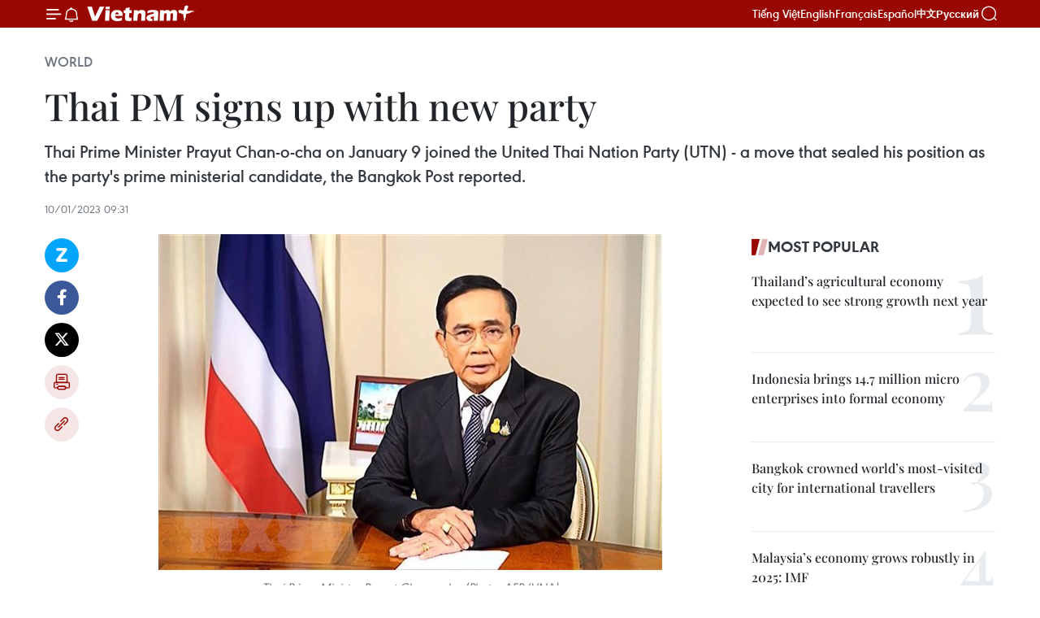

--- FILE ---
content_type: text/html;charset=utf-8
request_url: https://en.vietnamplus.vn/thai-pm-signs-up-with-new-party-post246822.vnp
body_size: 20902
content:
<!DOCTYPE html> <html lang="en" class="en"> <head> <title>Thai PM signs up with new party | Vietnam+ (VietnamPlus)</title> <meta name="description" content="Thai Prime Minister Prayut Chan-o-cha on January 9 joined the United Thai Nation Party (UTN) - a move that sealed his position as the party&#39;s prime ministerial candidate, the Bangkok Post reported."/> <meta name="keywords" content="Thailand, Prime Minister Prayut Chan-o-cha, United Thai Nation Party, prime ministerial candidate, Vietnam, Vietnamplus, Vietnam News Agency"/> <meta name="news_keywords" content="Thailand, Prime Minister Prayut Chan-o-cha, United Thai Nation Party, prime ministerial candidate, Vietnam, Vietnamplus, Vietnam News Agency"/> <meta http-equiv="Content-Type" content="text/html; charset=utf-8" /> <meta http-equiv="X-UA-Compatible" content="IE=edge"/> <meta http-equiv="refresh" content="1800" /> <meta name="revisit-after" content="1 days" /> <meta name="viewport" content="width=device-width, initial-scale=1"> <meta http-equiv="content-language" content="vi" /> <meta name="format-detection" content="telephone=no"/> <meta name="format-detection" content="address=no"/> <meta name="apple-mobile-web-app-capable" content="yes"> <meta name="apple-mobile-web-app-status-bar-style" content="black"> <meta name="apple-mobile-web-app-title" content="Vietnam+ (VietnamPlus)"/> <meta name="referrer" content="no-referrer-when-downgrade"/> <link rel="shortcut icon" href="https://media.vietnamplus.vn/assets/web/styles/img/favicon.ico" type="image/x-icon" /> <link rel="preconnect" href="https://media.vietnamplus.vn"/> <link rel="dns-prefetch" href="https://media.vietnamplus.vn"/> <link rel="preconnect" href="//www.google-analytics.com" /> <link rel="preconnect" href="//www.googletagmanager.com" /> <link rel="preconnect" href="//stc.za.zaloapp.com" /> <link rel="preconnect" href="//fonts.googleapis.com" /> <link rel="preconnect" href="//pagead2.googlesyndication.com"/> <link rel="preconnect" href="//tpc.googlesyndication.com"/> <link rel="preconnect" href="//securepubads.g.doubleclick.net"/> <link rel="preconnect" href="//accounts.google.com"/> <link rel="preconnect" href="//adservice.google.com"/> <link rel="preconnect" href="//adservice.google.com.vn"/> <link rel="preconnect" href="//www.googletagservices.com"/> <link rel="preconnect" href="//partner.googleadservices.com"/> <link rel="preconnect" href="//tpc.googlesyndication.com"/> <link rel="preconnect" href="//za.zdn.vn"/> <link rel="preconnect" href="//sp.zalo.me"/> <link rel="preconnect" href="//connect.facebook.net"/> <link rel="preconnect" href="//www.facebook.com"/> <link rel="dns-prefetch" href="//www.google-analytics.com" /> <link rel="dns-prefetch" href="//www.googletagmanager.com" /> <link rel="dns-prefetch" href="//stc.za.zaloapp.com" /> <link rel="dns-prefetch" href="//fonts.googleapis.com" /> <link rel="dns-prefetch" href="//pagead2.googlesyndication.com"/> <link rel="dns-prefetch" href="//tpc.googlesyndication.com"/> <link rel="dns-prefetch" href="//securepubads.g.doubleclick.net"/> <link rel="dns-prefetch" href="//accounts.google.com"/> <link rel="dns-prefetch" href="//adservice.google.com"/> <link rel="dns-prefetch" href="//adservice.google.com.vn"/> <link rel="dns-prefetch" href="//www.googletagservices.com"/> <link rel="dns-prefetch" href="//partner.googleadservices.com"/> <link rel="dns-prefetch" href="//tpc.googlesyndication.com"/> <link rel="dns-prefetch" href="//za.zdn.vn"/> <link rel="dns-prefetch" href="//sp.zalo.me"/> <link rel="dns-prefetch" href="//connect.facebook.net"/> <link rel="dns-prefetch" href="//www.facebook.com"/> <link rel="dns-prefetch" href="//graph.facebook.com"/> <link rel="dns-prefetch" href="//static.xx.fbcdn.net"/> <link rel="dns-prefetch" href="//staticxx.facebook.com"/> <script> var cmsConfig = { domainDesktop: 'https://en.vietnamplus.vn', domainMobile: 'https://en.vietnamplus.vn', domainApi: 'https://en-api.vietnamplus.vn', domainStatic: 'https://media.vietnamplus.vn', domainLog: 'https://en-log.vietnamplus.vn', googleAnalytics: 'G\-ZF59SL1YG8', siteId: 0, pageType: 1, objectId: 246822, adsZone: 209, allowAds: true, adsLazy: true, antiAdblock: true, }; if (window.location.protocol !== 'https:' && window.location.hostname.indexOf('vietnamplus.vn') !== -1) { window.location = 'https://' + window.location.hostname + window.location.pathname + window.location.hash; } var USER_AGENT=window.navigator&&(window.navigator.userAgent||window.navigator.vendor)||window.opera||"",IS_MOBILE=/Android|webOS|iPhone|iPod|BlackBerry|Windows Phone|IEMobile|Mobile Safari|Opera Mini/i.test(USER_AGENT),IS_REDIRECT=!1;function setCookie(e,o,i){var n=new Date,i=(n.setTime(n.getTime()+24*i*60*60*1e3),"expires="+n.toUTCString());document.cookie=e+"="+o+"; "+i+";path=/;"}function getCookie(e){var o=document.cookie.indexOf(e+"="),i=o+e.length+1;return!o&&e!==document.cookie.substring(0,e.length)||-1===o?null:(-1===(e=document.cookie.indexOf(";",i))&&(e=document.cookie.length),unescape(document.cookie.substring(i,e)))}IS_MOBILE&&getCookie("isDesktop")&&(setCookie("isDesktop",1,-1),window.location=window.location.pathname.replace(".amp", ".vnp")+window.location.search,IS_REDIRECT=!0); </script> <script> if(USER_AGENT && USER_AGENT.indexOf("facebot") <= 0 && USER_AGENT.indexOf("facebookexternalhit") <= 0) { var query = ''; var hash = ''; if (window.location.search) query = window.location.search; if (window.location.hash) hash = window.location.hash; var canonicalUrl = 'https://en.vietnamplus.vn/thai-pm-signs-up-with-new-party-post246822.vnp' + query + hash ; var curUrl = decodeURIComponent(window.location.href); if(!location.port && canonicalUrl.startsWith("http") && curUrl != canonicalUrl){ window.location.replace(canonicalUrl); } } </script> <meta property="fb:pages" content="120834779440" /> <meta property="fb:app_id" content="1960985707489919" /> <meta name="author" content="Vietnam+ (VietnamPlus)" /> <meta name="copyright" content="Copyright © 2026 by Vietnam+ (VietnamPlus)" /> <meta name="RATING" content="GENERAL" /> <meta name="GENERATOR" content="Vietnam+ (VietnamPlus)" /> <meta content="Vietnam+ (VietnamPlus)" itemprop="sourceOrganization" name="source"/> <meta content="news" itemprop="genre" name="medium"/> <meta name="robots" content="noarchive, max-image-preview:large, index, follow" /> <meta name="GOOGLEBOT" content="noarchive, max-image-preview:large, index, follow" /> <link rel="canonical" href="https://en.vietnamplus.vn/thai-pm-signs-up-with-new-party-post246822.vnp" /> <meta property="og:site_name" content="Vietnam+ (VietnamPlus)"/> <meta property="og:rich_attachment" content="true"/> <meta property="og:type" content="article"/> <meta property="og:url" content="https://en.vietnamplus.vn/thai-pm-signs-up-with-new-party-post246822.vnp"/> <meta property="og:image" content="https://mediaen.vietnamplus.vn/images/f579a678cf9e90879541752073c26005a159b72427c31fb6e6b4d3719fc6f49f0765241c9ed825c3726b4af6094b5a6d404fe8083446aeb31b3703dc410c8587c131248de17b6dfcc4ab6b83342a1cbf/prayut_chanocha.jpg.webp"/> <meta property="og:image:width" content="1200"/> <meta property="og:image:height" content="630"/> <meta property="og:title" content="Thai PM signs up with new party"/> <meta property="og:description" content="Thai Prime Minister Prayut Chan-o-cha on January 9 joined the United Thai Nation Party (UTN) - a move that sealed his position as the party&#39;s prime ministerial candidate, the Bangkok Post reported."/> <meta name="twitter:card" value="summary"/> <meta name="twitter:url" content="https://en.vietnamplus.vn/thai-pm-signs-up-with-new-party-post246822.vnp"/> <meta name="twitter:title" content="Thai PM signs up with new party"/> <meta name="twitter:description" content="Thai Prime Minister Prayut Chan-o-cha on January 9 joined the United Thai Nation Party (UTN) - a move that sealed his position as the party&#39;s prime ministerial candidate, the Bangkok Post reported."/> <meta name="twitter:image" content="https://mediaen.vietnamplus.vn/images/f579a678cf9e90879541752073c26005a159b72427c31fb6e6b4d3719fc6f49f0765241c9ed825c3726b4af6094b5a6d404fe8083446aeb31b3703dc410c8587c131248de17b6dfcc4ab6b83342a1cbf/prayut_chanocha.jpg.webp"/> <meta name="twitter:site" content="@Vietnam+ (VietnamPlus)"/> <meta name="twitter:creator" content="@Vietnam+ (VietnamPlus)"/> <meta property="article:publisher" content="https://www.facebook.com/VietnamPlus" /> <meta property="article:tag" content="Thailand, Prime Minister Prayut Chan-o-cha, United Thai Nation Party, prime ministerial candidate, Vietnam, Vietnamplus, Vietnam News Agency"/> <meta property="article:section" content="World" /> <meta property="article:published_time" content="2023-01-10T16:31:00+0700"/> <meta property="article:modified_time" content="2023-01-10T16:49:51+0700"/> <script type="application/ld+json"> { "@context": "http://schema.org", "@type": "Organization", "name": "Vietnam+ (VietnamPlus)", "url": "https://en.vietnamplus.vn", "logo": "https://media.vietnamplus.vn/assets/web/styles/img/logo.png", "foundingDate": "2008", "founders": [ { "@type": "Person", "name": "Thông tấn xã Việt Nam (TTXVN)" } ], "address": [ { "@type": "PostalAddress", "streetAddress": "Số 05 Lý Thường Kiệt - Hà Nội - Việt Nam", "addressLocality": "Hà Nội City", "addressRegion": "Northeast", "postalCode": "100000", "addressCountry": "VNM" } ], "contactPoint": [ { "@type": "ContactPoint", "telephone": "+84-243-941-1349", "contactType": "customer service" }, { "@type": "ContactPoint", "telephone": "+84-243-941-1348", "contactType": "customer service" } ], "sameAs": [ "https://www.facebook.com/VietnamPlus", "https://www.tiktok.com/@vietnamplus", "https://twitter.com/vietnamplus", "https://www.youtube.com/c/BaoVietnamPlus" ] } </script> <script type="application/ld+json"> { "@context" : "https://schema.org", "@type" : "WebSite", "name": "Vietnam+ (VietnamPlus)", "url": "https://en.vietnamplus.vn", "alternateName" : "Báo điện tử VIETNAMPLUS, Cơ quan của Thông tấn xã Việt Nam (TTXVN)", "potentialAction": { "@type": "SearchAction", "target": { "@type": "EntryPoint", "urlTemplate": "https://en.vietnamplus.vn/search/?q={search_term_string}" }, "query-input": "required name=search_term_string" } } </script> <script type="application/ld+json"> { "@context":"http://schema.org", "@type":"BreadcrumbList", "itemListElement":[ { "@type":"ListItem", "position":1, "item":{ "@id":"https://en.vietnamplus.vn/world/", "name":"World" } } ] } </script> <script type="application/ld+json"> { "@context": "http://schema.org", "@type": "NewsArticle", "mainEntityOfPage":{ "@type":"WebPage", "@id":"https://en.vietnamplus.vn/thai-pm-signs-up-with-new-party-post246822.vnp" }, "headline": "Thai PM signs up with new party", "description": "Thai Prime Minister Prayut Chan-o-cha on January 9 joined the United Thai Nation Party (UTN) - a move that sealed his position as the party's prime ministerial candidate, the Bangkok Post reported.", "image": { "@type": "ImageObject", "url": "https://mediaen.vietnamplus.vn/images/f579a678cf9e90879541752073c26005a159b72427c31fb6e6b4d3719fc6f49f0765241c9ed825c3726b4af6094b5a6d404fe8083446aeb31b3703dc410c8587c131248de17b6dfcc4ab6b83342a1cbf/prayut_chanocha.jpg.webp", "width" : 1200, "height" : 675 }, "datePublished": "2023-01-10T16:31:00+0700", "dateModified": "2023-01-10T16:49:51+0700", "author": { "@type": "Person", "name": "" }, "publisher": { "@type": "Organization", "name": "Vietnam+ (VietnamPlus)", "logo": { "@type": "ImageObject", "url": "https://media.vietnamplus.vn/assets/web/styles/img/logo.png" } } } </script> <link rel="preload" href="https://media.vietnamplus.vn/assets/web/styles/css/main.min-1.0.14.css" as="style"> <link rel="preload" href="https://media.vietnamplus.vn/assets/web/js/main.min-1.0.33.js" as="script"> <link rel="preload" href="https://media.vietnamplus.vn/assets/web/js/detail.min-1.0.15.js" as="script"> <link rel="preload" href="https://common.mcms.one/assets/styles/css/vietnamplus-1.0.0.css" as="style"> <link rel="stylesheet" href="https://common.mcms.one/assets/styles/css/vietnamplus-1.0.0.css"> <link id="cms-style" rel="stylesheet" href="https://media.vietnamplus.vn/assets/web/styles/css/main.min-1.0.14.css"> <script type="text/javascript"> var _metaOgUrl = 'https://en.vietnamplus.vn/thai-pm-signs-up-with-new-party-post246822.vnp'; var page_title = document.title; var tracked_url = window.location.pathname + window.location.search + window.location.hash; var cate_path = 'world'; if (cate_path.length > 0) { tracked_url = "/" + cate_path + tracked_url; } </script> <script async="" src="https://www.googletagmanager.com/gtag/js?id=G-ZF59SL1YG8"></script> <script> window.dataLayer = window.dataLayer || []; function gtag(){dataLayer.push(arguments);} gtag('js', new Date()); gtag('config', 'G-ZF59SL1YG8', {page_path: tracked_url}); </script> <script>window.dataLayer = window.dataLayer || [];dataLayer.push({'pageCategory': '/world'});</script> <script> window.dataLayer = window.dataLayer || []; dataLayer.push({ 'event': 'Pageview', 'articleId': '246822', 'articleTitle': 'Thai PM signs up with new party', 'articleCategory': 'World', 'articleAlowAds': true, 'articleType': 'detail', 'articleTags': 'Thailand, Prime Minister Prayut Chan-o-cha, United Thai Nation Party, prime ministerial candidate, Vietnam, Vietnamplus, Vietnam News Agency', 'articlePublishDate': '2023-01-10T16:31:00+0700', 'articleThumbnail': 'https://mediaen.vietnamplus.vn/images/f579a678cf9e90879541752073c26005a159b72427c31fb6e6b4d3719fc6f49f0765241c9ed825c3726b4af6094b5a6d404fe8083446aeb31b3703dc410c8587c131248de17b6dfcc4ab6b83342a1cbf/prayut_chanocha.jpg.webp', 'articleShortUrl': 'https://en.vietnamplus.vn/thai-pm-signs-up-with-new-party-post246822.vnp', 'articleFullUrl': 'https://en.vietnamplus.vn/thai-pm-signs-up-with-new-party-post246822.vnp', }); </script> <script type='text/javascript'> gtag('event', 'article_page',{ 'articleId': '246822', 'articleTitle': 'Thai PM signs up with new party', 'articleCategory': 'World', 'articleAlowAds': true, 'articleType': 'detail', 'articleTags': 'Thailand, Prime Minister Prayut Chan-o-cha, United Thai Nation Party, prime ministerial candidate, Vietnam, Vietnamplus, Vietnam News Agency', 'articlePublishDate': '2023-01-10T16:31:00+0700', 'articleThumbnail': 'https://mediaen.vietnamplus.vn/images/f579a678cf9e90879541752073c26005a159b72427c31fb6e6b4d3719fc6f49f0765241c9ed825c3726b4af6094b5a6d404fe8083446aeb31b3703dc410c8587c131248de17b6dfcc4ab6b83342a1cbf/prayut_chanocha.jpg.webp', 'articleShortUrl': 'https://en.vietnamplus.vn/thai-pm-signs-up-with-new-party-post246822.vnp', 'articleFullUrl': 'https://en.vietnamplus.vn/thai-pm-signs-up-with-new-party-post246822.vnp', }); </script> <script>(function(w,d,s,l,i){w[l]=w[l]||[];w[l].push({'gtm.start': new Date().getTime(),event:'gtm.js'});var f=d.getElementsByTagName(s)[0], j=d.createElement(s),dl=l!='dataLayer'?'&l='+l:'';j.async=true;j.src= 'https://www.googletagmanager.com/gtm.js?id='+i+dl;f.parentNode.insertBefore(j,f); })(window,document,'script','dataLayer','GTM-5WM58F3N');</script> <script type="text/javascript"> !function(){"use strict";function e(e){var t=!(arguments.length>1&&void 0!==arguments[1])||arguments[1],c=document.createElement("script");c.src=e,t?c.type="module":(c.async=!0,c.type="text/javascript",c.setAttribute("nomodule",""));var n=document.getElementsByTagName("script")[0];n.parentNode.insertBefore(c,n)}!function(t,c){!function(t,c,n){var a,o,r;n.accountId=c,null!==(a=t.marfeel)&&void 0!==a||(t.marfeel={}),null!==(o=(r=t.marfeel).cmd)&&void 0!==o||(r.cmd=[]),t.marfeel.config=n;var i="https://sdk.mrf.io/statics";e("".concat(i,"/marfeel-sdk.js?id=").concat(c),!0),e("".concat(i,"/marfeel-sdk.es5.js?id=").concat(c),!1)}(t,c,arguments.length>2&&void 0!==arguments[2]?arguments[2]:{})}(window,2272,{} )}(); </script> <script async src="https://sp.zalo.me/plugins/sdk.js"></script> </head> <body class="detail-page"> <div id="sdaWeb_SdaMasthead" class="rennab rennab-top" data-platform="1" data-position="Web_SdaMasthead"> </div> <header class=" site-header"> <div class="sticky"> <div class="container"> <i class="ic-menu"></i> <i class="ic-bell"></i> <div id="header-news" class="pick-news hidden" data-source="header-latest-news"></div> <a class="small-logo" href="/" title="Vietnam+ (VietnamPlus)">Vietnam+ (VietnamPlus)</a> <ul class="menu"> <li> <a href="https://www.vietnamplus.vn" title="Tiếng Việt" target="_blank">Tiếng Việt</a> </li> <li> <a href="https://en.vietnamplus.vn" title="English" target="_blank" rel="nofollow">English</a> </li> <li> <a href="https://fr.vietnamplus.vn" title="Français" target="_blank" rel="nofollow">Français</a> </li> <li> <a href="https://es.vietnamplus.vn" title="Español" target="_blank" rel="nofollow">Español</a> </li> <li> <a href="https://zh.vietnamplus.vn" title="中文" target="_blank" rel="nofollow">中文</a> </li> <li> <a href="https://ru.vietnamplus.vn" title="Русский" target="_blank" rel="nofollow">Русский</a> </li> </ul> <div class="search-wrapper"> <i class="ic-search"></i> <input type="text" class="search txtsearch" placeholder="Keyword"> </div> </div> </div> </header> <div class="site-body"> <div id="sdaWeb_SdaBackground" class="rennab " data-platform="1" data-position="Web_SdaBackground"> </div> <div class="container"> <div class="breadcrumb breadcrumb-detail"> <h2 class="main"> <a href="https://en.vietnamplus.vn/world/" title="World" class="active">World</a> </h2> </div> <div id="sdaWeb_SdaTop" class="rennab " data-platform="1" data-position="Web_SdaTop"> </div> <div class="article"> <h1 class="article__title cms-title "> Thai PM signs up with new party </h1> <div class="article__sapo cms-desc"> Thai Prime Minister Prayut Chan-o-cha on January 9 joined the United Thai Nation Party (UTN) - a move that sealed his position as the party's prime ministerial candidate, the Bangkok Post reported. </div> <div id="sdaWeb_SdaArticleAfterSapo" class="rennab " data-platform="1" data-position="Web_SdaArticleAfterSapo"> </div> <div class="article__meta"> <time class="time" datetime="2023-01-10T16:31:00+0700" data-time="1673343060" data-friendly="false">Tuesday, January 10, 2023 16:31</time> <meta class="cms-date" itemprop="datePublished" content="2023-01-10T16:31:00+0700"> </div> <div class="col"> <div class="main-col content-col"> <div class="article__body zce-content-body cms-body" itemprop="articleBody"> <div class="social-pin sticky article__social"> <a href="javascript:void(0);" class="zl zalo-share-button" title="Zalo" data-href="https://en.vietnamplus.vn/thai-pm-signs-up-with-new-party-post246822.vnp" data-oaid="4486284411240520426" data-layout="1" data-color="blue" data-customize="true">Zalo</a> <a href="javascript:void(0);" class="item fb" data-href="https://en.vietnamplus.vn/thai-pm-signs-up-with-new-party-post246822.vnp" data-rel="facebook" title="Facebook">Facebook</a> <a href="javascript:void(0);" class="item tw" data-href="https://en.vietnamplus.vn/thai-pm-signs-up-with-new-party-post246822.vnp" data-rel="twitter" title="Twitter">Twitter</a> <a href="javascript:void(0);" class="bookmark sendbookmark hidden" onclick="ME.sendBookmark(this, 246822);" data-id="246822" title="Bookmark">Bookmark</a> <a href="javascript:void(0);" class="print sendprint" title="Print" data-href="/print-246822.html">Print</a> <a href="javascript:void(0);" class="item link" data-href="https://en.vietnamplus.vn/thai-pm-signs-up-with-new-party-post246822.vnp" data-rel="copy" title="Copy link">Copy link</a> </div> <div class="ExternalClass1862C229B5694A9086253EB01EE94D13"> <div class="article-photo"> <a href="/Uploaded_EN/sxtt/2023_01_10/prayut_chanocha.jpg" rel="nofollow" target="_blank"><img alt="Thai PM signs up with new party ảnh 1" src="[data-uri]" class="lazyload cms-photo" data-large-src="https://mediaen.vietnamplus.vn/images/d0e53d05e2a66ff390ceb759790db14e51ca5c267131c11dbe08b9d92074e269990051e5ff35269c61ea72d777ead2c0ca3c072d5ba412d141ee5ea0f01eb560/prayut_chanocha.jpg" data-src="https://mediaen.vietnamplus.vn/images/be1816f7aba1b65b5289f203216036c5ee5266ad8413fe4753be345898fe80b3b76ec3f6e2a966d72c9139f90e06d87a21feb541ebba5165061cdb2e3fe61fe8/prayut_chanocha.jpg" title="Thai PM signs up with new party ảnh 1"></a><span>Thai Prime Minister Prayut Chan-o-cha (Photo: AFP/VNA)</span> </div><strong>Bangkok (VNA)</strong> – Thai Prime Minister PrayutChan-o-cha on January 9 joined the United Thai Nation Party (UTN) - a move thatsealed his position as the party's prime ministerial candidate, the BangkokPost reported. <br> <br> Prayut told a large crowd at an event in Bangkok that hemulled over joining the UTN for several months, and he hopes his decision willhelp him better address such problems as land issues, rising living costs,injustice and corruption. <br> <br> The country must be strengthened and united in order to faceglobal challenges, he stressed. <br> <br> Last month, Prayut announced he will seek another term in ageneral election due to be held in the country before May./.
</div> <div class="article__source"> <div class="source"> <span class="name">VNA</span> </div> </div> <div id="sdaWeb_SdaArticleAfterBody" class="rennab " data-platform="1" data-position="Web_SdaArticleAfterBody"> </div> </div> <div class="article__tag"> <a class="active" href="https://en.vietnamplus.vn/tag/thailand-tag39.vnp" title="Thailand">#Thailand</a> <a class="active" href="https://en.vietnamplus.vn/tag.vnp?q=Prime Minister Prayut Chan-o-cha" title="Prime Minister Prayut Chan-o-cha">#Prime Minister Prayut Chan-o-cha</a> <a class="" href="https://en.vietnamplus.vn/tag.vnp?q=United Thai Nation Party" title="United Thai Nation Party">#United Thai Nation Party</a> <a class="" href="https://en.vietnamplus.vn/tag.vnp?q=prime ministerial candidate" title="prime ministerial candidate">#prime ministerial candidate</a> <a class="" href="https://en.vietnamplus.vn/tag/vietnam-tag10.vnp" title="Vietnam">#Vietnam</a> <a class="" href="https://en.vietnamplus.vn/tag/vietnamplus-tag3.vnp" title="Vietnamplus">#Vietnamplus</a> <a class="" href="https://en.vietnamplus.vn/tag/vietnam-news-agency-tag2.vnp" title="Vietnam News Agency">#Vietnam News Agency</a> <a class="link" href="https://en.vietnamplus.vn/region/thailand/597.vnp" title="Thailand"><i class="ic-location"></i> Thailand</a> </div> <div id="sdaWeb_SdaArticleAfterTag" class="rennab " data-platform="1" data-position="Web_SdaArticleAfterTag"> </div> <div class="wrap-social"> <div class="social-pin article__social"> <a href="javascript:void(0);" class="zl zalo-share-button" title="Zalo" data-href="https://en.vietnamplus.vn/thai-pm-signs-up-with-new-party-post246822.vnp" data-oaid="4486284411240520426" data-layout="1" data-color="blue" data-customize="true">Zalo</a> <a href="javascript:void(0);" class="item fb" data-href="https://en.vietnamplus.vn/thai-pm-signs-up-with-new-party-post246822.vnp" data-rel="facebook" title="Facebook">Facebook</a> <a href="javascript:void(0);" class="item tw" data-href="https://en.vietnamplus.vn/thai-pm-signs-up-with-new-party-post246822.vnp" data-rel="twitter" title="Twitter">Twitter</a> <a href="javascript:void(0);" class="bookmark sendbookmark hidden" onclick="ME.sendBookmark(this, 246822);" data-id="246822" title="Bookmark">Bookmark</a> <a href="javascript:void(0);" class="print sendprint" title="Print" data-href="/print-246822.html">Print</a> <a href="javascript:void(0);" class="item link" data-href="https://en.vietnamplus.vn/thai-pm-signs-up-with-new-party-post246822.vnp" data-rel="copy" title="Copy link">Copy link</a> </div> <a href="https://news.google.com/publications/CAAqBwgKMN-18wowlLWFAw?hl=vi&gl=VN&ceid=VN%3Avi" class="google-news" target="_blank" title="Google News">Follow VietnamPlus</a> </div> <div id="sdaWeb_SdaArticleAfterBody1" class="rennab " data-platform="1" data-position="Web_SdaArticleAfterBody1"> </div> <div id="sdaWeb_SdaArticleAfterBody2" class="rennab " data-platform="1" data-position="Web_SdaArticleAfterBody2"> </div> <div class="box-related-news"> <h3 class="box-heading"> <span class="title">Related News</span> </h3> <div class="box-content" data-source="related-news"> <article class="story"> <figure class="story__thumb"> <a class="cms-link" href="https://en.vietnamplus.vn/thai-pm-to-run-for-next-years-general-election-post246072.vnp" title="Thai PM to run for next year&#39;s general election"> <img class="lazyload" src="[data-uri]" data-src="https://mediaen.vietnamplus.vn/images/9319dea850fa01a58eeade80b2305b434aa90d94567950a5b6452028c9d49b711d37e13de7c1851f2297ee3ef112dea9813fcd1e0a18042b5500bcf98ed87fa6/prayut.jpg.webp" data-srcset="https://mediaen.vietnamplus.vn/images/9319dea850fa01a58eeade80b2305b434aa90d94567950a5b6452028c9d49b711d37e13de7c1851f2297ee3ef112dea9813fcd1e0a18042b5500bcf98ed87fa6/prayut.jpg.webp 1x, https://mediaen.vietnamplus.vn/images/96ce4c3abba2f1be0420300cd1a897744aa90d94567950a5b6452028c9d49b711d37e13de7c1851f2297ee3ef112dea9813fcd1e0a18042b5500bcf98ed87fa6/prayut.jpg.webp 2x" alt="Thai PM to run for next year&#39;s general election"> <noscript><img src="https://mediaen.vietnamplus.vn/images/9319dea850fa01a58eeade80b2305b434aa90d94567950a5b6452028c9d49b711d37e13de7c1851f2297ee3ef112dea9813fcd1e0a18042b5500bcf98ed87fa6/prayut.jpg.webp" srcset="https://mediaen.vietnamplus.vn/images/9319dea850fa01a58eeade80b2305b434aa90d94567950a5b6452028c9d49b711d37e13de7c1851f2297ee3ef112dea9813fcd1e0a18042b5500bcf98ed87fa6/prayut.jpg.webp 1x, https://mediaen.vietnamplus.vn/images/96ce4c3abba2f1be0420300cd1a897744aa90d94567950a5b6452028c9d49b711d37e13de7c1851f2297ee3ef112dea9813fcd1e0a18042b5500bcf98ed87fa6/prayut.jpg.webp 2x" alt="Thai PM to run for next year&#39;s general election" class="image-fallback"></noscript> </a> </figure> <h2 class="story__heading" data-tracking="246072"> <a class=" cms-link" href="https://en.vietnamplus.vn/thai-pm-to-run-for-next-years-general-election-post246072.vnp" title="Thai PM to run for next year&#39;s general election"> Thai PM to run for next year's general election </a> </h2> <time class="time" datetime="2022-12-23T18:02:00+0700" data-time="1671793320"> 23/12/2022 18:02 </time> <div class="story__summary story__shorten"> Thai Prime Minister Prayut Chan-o-cha is to seek another term in a general election due to be held in the kingdom before May next year. </div> </article> </div> </div> <div id="sdaWeb_SdaArticleAfterRelated" class="rennab " data-platform="1" data-position="Web_SdaArticleAfterRelated"> </div> <div class="timeline secondary"> <h3 class="box-heading"> <a href="https://en.vietnamplus.vn/world/" title="World" class="title"> See more </a> </h3> <div class="box-content content-list" data-source="recommendation-209"> <article class="story" data-id="336144"> <figure class="story__thumb"> <a class="cms-link" href="https://en.vietnamplus.vn/thailand-expands-china-market-promotion-through-digital-content-partnerships-post336144.vnp" title="Thailand expands China market promotion through digital content partnerships"> <img class="lazyload" src="[data-uri]" data-src="https://mediaen.vietnamplus.vn/images/7d1b1ad3fc9563dcff6a3a0b9636850cd8205997a93bf4735efa8c3b39e91775a6a3bc234dbfc073934f84879f1152d1dcd01ea933ae4a75dfb8622098d1069379bcf9faf4a4af87156edc3933638f0f/7bc708bab6ee7b3f2c8cde005ae60f46.jpg.webp" data-srcset="https://mediaen.vietnamplus.vn/images/7d1b1ad3fc9563dcff6a3a0b9636850cd8205997a93bf4735efa8c3b39e91775a6a3bc234dbfc073934f84879f1152d1dcd01ea933ae4a75dfb8622098d1069379bcf9faf4a4af87156edc3933638f0f/7bc708bab6ee7b3f2c8cde005ae60f46.jpg.webp 1x, https://mediaen.vietnamplus.vn/images/9208427127649c9760468496aed1bd78d8205997a93bf4735efa8c3b39e91775a6a3bc234dbfc073934f84879f1152d1dcd01ea933ae4a75dfb8622098d1069379bcf9faf4a4af87156edc3933638f0f/7bc708bab6ee7b3f2c8cde005ae60f46.jpg.webp 2x" alt="Thailand expands China market promotion through digital content partnerships"> <noscript><img src="https://mediaen.vietnamplus.vn/images/7d1b1ad3fc9563dcff6a3a0b9636850cd8205997a93bf4735efa8c3b39e91775a6a3bc234dbfc073934f84879f1152d1dcd01ea933ae4a75dfb8622098d1069379bcf9faf4a4af87156edc3933638f0f/7bc708bab6ee7b3f2c8cde005ae60f46.jpg.webp" srcset="https://mediaen.vietnamplus.vn/images/7d1b1ad3fc9563dcff6a3a0b9636850cd8205997a93bf4735efa8c3b39e91775a6a3bc234dbfc073934f84879f1152d1dcd01ea933ae4a75dfb8622098d1069379bcf9faf4a4af87156edc3933638f0f/7bc708bab6ee7b3f2c8cde005ae60f46.jpg.webp 1x, https://mediaen.vietnamplus.vn/images/9208427127649c9760468496aed1bd78d8205997a93bf4735efa8c3b39e91775a6a3bc234dbfc073934f84879f1152d1dcd01ea933ae4a75dfb8622098d1069379bcf9faf4a4af87156edc3933638f0f/7bc708bab6ee7b3f2c8cde005ae60f46.jpg.webp 2x" alt="Thailand expands China market promotion through digital content partnerships" class="image-fallback"></noscript> </a> </figure> <h2 class="story__heading" data-tracking="336144"> <a class=" cms-link" href="https://en.vietnamplus.vn/thailand-expands-china-market-promotion-through-digital-content-partnerships-post336144.vnp" title="Thailand expands China market promotion through digital content partnerships"> Thailand expands China market promotion through digital content partnerships </a> </h2> <time class="time" datetime="2026-01-18T02:50:00+0700" data-time="1768679400"> 18/01/2026 02:50 </time> <div class="story__summary story__shorten"> <p>The Tourism Authority of Thailand (TAT) plans to launch the Zhong Tai Yi Jia Qin or China–Thailand, One Family campaign, with year-round promotional activities and market stimulation. Thailand welcomed 4,473,992 Chinese tourists in 2025, with TAT targeting 260.204 billion THB in tourism revenue from China in 2026.</p> </div> </article> <article class="story" data-id="336162"> <figure class="story__thumb"> <a class="cms-link" href="https://en.vietnamplus.vn/severe-road-subsidence-reported-in-bangkok-post336162.vnp" title="Severe road subsidence reported in Bangkok"> <img class="lazyload" src="[data-uri]" data-src="https://mediaen.vietnamplus.vn/images/684758def003b6e7ceec2cccc829913cbbedae35e5b7ca09f0a5a5d4661389f3d677626f449ff287a11e07897201b1052c16f60ec7462c041301e83d33a2168ce61543a8d15c1f22fc71fee0e5766254/chatgpt-image-jan-17-2026-10-51-33-am.jpg.webp" data-srcset="https://mediaen.vietnamplus.vn/images/684758def003b6e7ceec2cccc829913cbbedae35e5b7ca09f0a5a5d4661389f3d677626f449ff287a11e07897201b1052c16f60ec7462c041301e83d33a2168ce61543a8d15c1f22fc71fee0e5766254/chatgpt-image-jan-17-2026-10-51-33-am.jpg.webp 1x, https://mediaen.vietnamplus.vn/images/794fe86472a9dec0a61223196decb2b9bbedae35e5b7ca09f0a5a5d4661389f3d677626f449ff287a11e07897201b1052c16f60ec7462c041301e83d33a2168ce61543a8d15c1f22fc71fee0e5766254/chatgpt-image-jan-17-2026-10-51-33-am.jpg.webp 2x" alt="Photo via Samut Sakhon News Society 2 Facebook page (Source : Thetiger.com)"> <noscript><img src="https://mediaen.vietnamplus.vn/images/684758def003b6e7ceec2cccc829913cbbedae35e5b7ca09f0a5a5d4661389f3d677626f449ff287a11e07897201b1052c16f60ec7462c041301e83d33a2168ce61543a8d15c1f22fc71fee0e5766254/chatgpt-image-jan-17-2026-10-51-33-am.jpg.webp" srcset="https://mediaen.vietnamplus.vn/images/684758def003b6e7ceec2cccc829913cbbedae35e5b7ca09f0a5a5d4661389f3d677626f449ff287a11e07897201b1052c16f60ec7462c041301e83d33a2168ce61543a8d15c1f22fc71fee0e5766254/chatgpt-image-jan-17-2026-10-51-33-am.jpg.webp 1x, https://mediaen.vietnamplus.vn/images/794fe86472a9dec0a61223196decb2b9bbedae35e5b7ca09f0a5a5d4661389f3d677626f449ff287a11e07897201b1052c16f60ec7462c041301e83d33a2168ce61543a8d15c1f22fc71fee0e5766254/chatgpt-image-jan-17-2026-10-51-33-am.jpg.webp 2x" alt="Photo via Samut Sakhon News Society 2 Facebook page (Source : Thetiger.com)" class="image-fallback"></noscript> </a> </figure> <h2 class="story__heading" data-tracking="336162"> <a class=" cms-link" href="https://en.vietnamplus.vn/severe-road-subsidence-reported-in-bangkok-post336162.vnp" title="Severe road subsidence reported in Bangkok"> Severe road subsidence reported in Bangkok </a> </h2> <time class="time" datetime="2026-01-17T22:36:00+0700" data-time="1768664160"> 17/01/2026 22:36 </time> <div class="story__summary story__shorten"> <p>A section of Rama 2 Road leading into the Thai capital Bangkok suffered a serious subsidence on early January 17 morning, causing a pickup truck to overturn in the capital city-bound lane and leading to severe traffic congestion in the area.</p> </div> </article> <article class="story" data-id="336161"> <figure class="story__thumb"> <a class="cms-link" href="https://en.vietnamplus.vn/two-fires-occur-in-thailand-post336161.vnp" title="Two fires occur in Thailand"> <img class="lazyload" src="[data-uri]" data-src="https://mediaen.vietnamplus.vn/images/7d1b1ad3fc9563dcff6a3a0b9636850c8e5d7d515e295fc4ff3292c7d6a5a31d5bb031c6870cd29fe91bfef9fca7c0c7/fire.png.webp" data-srcset="https://mediaen.vietnamplus.vn/images/7d1b1ad3fc9563dcff6a3a0b9636850c8e5d7d515e295fc4ff3292c7d6a5a31d5bb031c6870cd29fe91bfef9fca7c0c7/fire.png.webp 1x, https://mediaen.vietnamplus.vn/images/9208427127649c9760468496aed1bd788e5d7d515e295fc4ff3292c7d6a5a31d5bb031c6870cd29fe91bfef9fca7c0c7/fire.png.webp 2x" alt="Two fires occur in Thailand"> <noscript><img src="https://mediaen.vietnamplus.vn/images/7d1b1ad3fc9563dcff6a3a0b9636850c8e5d7d515e295fc4ff3292c7d6a5a31d5bb031c6870cd29fe91bfef9fca7c0c7/fire.png.webp" srcset="https://mediaen.vietnamplus.vn/images/7d1b1ad3fc9563dcff6a3a0b9636850c8e5d7d515e295fc4ff3292c7d6a5a31d5bb031c6870cd29fe91bfef9fca7c0c7/fire.png.webp 1x, https://mediaen.vietnamplus.vn/images/9208427127649c9760468496aed1bd788e5d7d515e295fc4ff3292c7d6a5a31d5bb031c6870cd29fe91bfef9fca7c0c7/fire.png.webp 2x" alt="Two fires occur in Thailand" class="image-fallback"></noscript> </a> </figure> <h2 class="story__heading" data-tracking="336161"> <a class=" cms-link" href="https://en.vietnamplus.vn/two-fires-occur-in-thailand-post336161.vnp" title="Two fires occur in Thailand"> Two fires occur in Thailand </a> </h2> <time class="time" datetime="2026-01-17T21:15:00+0700" data-time="1768659300"> 17/01/2026 21:15 </time> <div class="story__summary story__shorten"> <p>Serious fires hit an electric vehicle (EV) research and development facility in Sa Si Mum commune, Kamphaeng Saen district, Nakhon Pathom province and an oil storage tank in Khlong Sam Prawet ward, Lat Krabang district, Bangkok on January 17.</p> </div> </article> <article class="story" data-id="336142"> <figure class="story__thumb"> <a class="cms-link" href="https://en.vietnamplus.vn/thai-cabinet-approves-chiang-mais-unesco-world-heritage-nomination-post336142.vnp" title="Thai cabinet approves Chiang Mai’s UNESCO World Heritage nomination"> <img class="lazyload" src="[data-uri]" data-src="https://mediaen.vietnamplus.vn/images/5a616e0eaec81e6446337812d9cce5ddce1dfa2f6f3b252d87870809bebf28b2a713ed088cfc7c40e569eaf9e7eb6375526fbd24011ae45b2ef912f4252e5e96/cmnominate.jpg.webp" data-srcset="https://mediaen.vietnamplus.vn/images/5a616e0eaec81e6446337812d9cce5ddce1dfa2f6f3b252d87870809bebf28b2a713ed088cfc7c40e569eaf9e7eb6375526fbd24011ae45b2ef912f4252e5e96/cmnominate.jpg.webp 1x, https://mediaen.vietnamplus.vn/images/4bed830bc6385fbeb1221e1106568d29ce1dfa2f6f3b252d87870809bebf28b2a713ed088cfc7c40e569eaf9e7eb6375526fbd24011ae45b2ef912f4252e5e96/cmnominate.jpg.webp 2x" alt="A pagoda in Chieng Mai, Thailand. Photo: The Government Public Relations Department of Thailand."> <noscript><img src="https://mediaen.vietnamplus.vn/images/5a616e0eaec81e6446337812d9cce5ddce1dfa2f6f3b252d87870809bebf28b2a713ed088cfc7c40e569eaf9e7eb6375526fbd24011ae45b2ef912f4252e5e96/cmnominate.jpg.webp" srcset="https://mediaen.vietnamplus.vn/images/5a616e0eaec81e6446337812d9cce5ddce1dfa2f6f3b252d87870809bebf28b2a713ed088cfc7c40e569eaf9e7eb6375526fbd24011ae45b2ef912f4252e5e96/cmnominate.jpg.webp 1x, https://mediaen.vietnamplus.vn/images/4bed830bc6385fbeb1221e1106568d29ce1dfa2f6f3b252d87870809bebf28b2a713ed088cfc7c40e569eaf9e7eb6375526fbd24011ae45b2ef912f4252e5e96/cmnominate.jpg.webp 2x" alt="A pagoda in Chieng Mai, Thailand. Photo: The Government Public Relations Department of Thailand." class="image-fallback"></noscript> </a> </figure> <h2 class="story__heading" data-tracking="336142"> <a class=" cms-link" href="https://en.vietnamplus.vn/thai-cabinet-approves-chiang-mais-unesco-world-heritage-nomination-post336142.vnp" title="Thai cabinet approves Chiang Mai’s UNESCO World Heritage nomination"> Thai cabinet approves Chiang Mai’s UNESCO World Heritage nomination </a> </h2> <time class="time" datetime="2026-01-17T08:21:37+0700" data-time="1768612897"> 17/01/2026 08:21 </time> <div class="story__summary story__shorten"> <p>The Thai cabinet has approved a proposal to nominate Chiang Mai, the capital of Lanna, for inscription on the UNESCO World Heritage List as a cultural landscape.</p> </div> </article> <article class="story" data-id="336118"> <figure class="story__thumb"> <a class="cms-link" href="https://en.vietnamplus.vn/thailand-unveils-accelerated-investment-plan-to-revive-economy-post336118.vnp" title="Thailand unveils accelerated investment plan to revive economy"> <img class="lazyload" src="[data-uri]" data-src="https://mediaen.vietnamplus.vn/images/684758def003b6e7ceec2cccc829913c718a07b92765e659fcaa5994f85cc1be3c1668c462350f7754b342f9f3b7f81c4eb34c1cb17eed1ab8a1dea9433cd253526fbd24011ae45b2ef912f4252e5e96/screenshot-2026-01-16-161022.jpg.webp" data-srcset="https://mediaen.vietnamplus.vn/images/684758def003b6e7ceec2cccc829913c718a07b92765e659fcaa5994f85cc1be3c1668c462350f7754b342f9f3b7f81c4eb34c1cb17eed1ab8a1dea9433cd253526fbd24011ae45b2ef912f4252e5e96/screenshot-2026-01-16-161022.jpg.webp 1x, https://mediaen.vietnamplus.vn/images/794fe86472a9dec0a61223196decb2b9718a07b92765e659fcaa5994f85cc1be3c1668c462350f7754b342f9f3b7f81c4eb34c1cb17eed1ab8a1dea9433cd253526fbd24011ae45b2ef912f4252e5e96/screenshot-2026-01-16-161022.jpg.webp 2x" alt="Thai Deputy Prime Minister and Finance Minister Ekniti Nitithanprapas (Photo: nationthailand.com)"> <noscript><img src="https://mediaen.vietnamplus.vn/images/684758def003b6e7ceec2cccc829913c718a07b92765e659fcaa5994f85cc1be3c1668c462350f7754b342f9f3b7f81c4eb34c1cb17eed1ab8a1dea9433cd253526fbd24011ae45b2ef912f4252e5e96/screenshot-2026-01-16-161022.jpg.webp" srcset="https://mediaen.vietnamplus.vn/images/684758def003b6e7ceec2cccc829913c718a07b92765e659fcaa5994f85cc1be3c1668c462350f7754b342f9f3b7f81c4eb34c1cb17eed1ab8a1dea9433cd253526fbd24011ae45b2ef912f4252e5e96/screenshot-2026-01-16-161022.jpg.webp 1x, https://mediaen.vietnamplus.vn/images/794fe86472a9dec0a61223196decb2b9718a07b92765e659fcaa5994f85cc1be3c1668c462350f7754b342f9f3b7f81c4eb34c1cb17eed1ab8a1dea9433cd253526fbd24011ae45b2ef912f4252e5e96/screenshot-2026-01-16-161022.jpg.webp 2x" alt="Thai Deputy Prime Minister and Finance Minister Ekniti Nitithanprapas (Photo: nationthailand.com)" class="image-fallback"></noscript> </a> </figure> <h2 class="story__heading" data-tracking="336118"> <a class=" cms-link" href="https://en.vietnamplus.vn/thailand-unveils-accelerated-investment-plan-to-revive-economy-post336118.vnp" title="Thailand unveils accelerated investment plan to revive economy"> Thailand unveils accelerated investment plan to revive economy </a> </h2> <time class="time" datetime="2026-01-17T06:03:00+0700" data-time="1768604580"> 17/01/2026 06:03 </time> <div class="story__summary story__shorten"> <p>Thailand’s growth potential has steadily declined from around 5% in the post-1997 period to just 2.7% at present, with actual GDP growth this year forecast at only 1.5%.</p> </div> </article> <div id="sdaWeb_SdaNative1" class="rennab " data-platform="1" data-position="Web_SdaNative1"> </div> <article class="story" data-id="336096"> <figure class="story__thumb"> <a class="cms-link" href="https://en.vietnamplus.vn/indonesia-shipping-lanes-threaten-habitats-of-rare-fish-species-post336096.vnp" title="Indonesia: Shipping lanes threaten habitats of rare fish species"> <img class="lazyload" src="[data-uri]" data-src="https://mediaen.vietnamplus.vn/images/684758def003b6e7ceec2cccc829913c718a07b92765e659fcaa5994f85cc1be3c1668c462350f7754b342f9f3b7f81c2a08a17804f2de72614756defcdba080526fbd24011ae45b2ef912f4252e5e96/screenshot-2026-01-16-140547.jpg.webp" data-srcset="https://mediaen.vietnamplus.vn/images/684758def003b6e7ceec2cccc829913c718a07b92765e659fcaa5994f85cc1be3c1668c462350f7754b342f9f3b7f81c2a08a17804f2de72614756defcdba080526fbd24011ae45b2ef912f4252e5e96/screenshot-2026-01-16-140547.jpg.webp 1x, https://mediaen.vietnamplus.vn/images/794fe86472a9dec0a61223196decb2b9718a07b92765e659fcaa5994f85cc1be3c1668c462350f7754b342f9f3b7f81c2a08a17804f2de72614756defcdba080526fbd24011ae45b2ef912f4252e5e96/screenshot-2026-01-16-140547.jpg.webp 2x" alt="The sighting of an omura whale (Balaenoptera omurai) in the waters west of Sumatra during the OceanX Indonesia Mission expedition in the waters west of Sumatra, March 6, 2024 (Photo: ANTARA/HO-OceanX) "> <noscript><img src="https://mediaen.vietnamplus.vn/images/684758def003b6e7ceec2cccc829913c718a07b92765e659fcaa5994f85cc1be3c1668c462350f7754b342f9f3b7f81c2a08a17804f2de72614756defcdba080526fbd24011ae45b2ef912f4252e5e96/screenshot-2026-01-16-140547.jpg.webp" srcset="https://mediaen.vietnamplus.vn/images/684758def003b6e7ceec2cccc829913c718a07b92765e659fcaa5994f85cc1be3c1668c462350f7754b342f9f3b7f81c2a08a17804f2de72614756defcdba080526fbd24011ae45b2ef912f4252e5e96/screenshot-2026-01-16-140547.jpg.webp 1x, https://mediaen.vietnamplus.vn/images/794fe86472a9dec0a61223196decb2b9718a07b92765e659fcaa5994f85cc1be3c1668c462350f7754b342f9f3b7f81c2a08a17804f2de72614756defcdba080526fbd24011ae45b2ef912f4252e5e96/screenshot-2026-01-16-140547.jpg.webp 2x" alt="The sighting of an omura whale (Balaenoptera omurai) in the waters west of Sumatra during the OceanX Indonesia Mission expedition in the waters west of Sumatra, March 6, 2024 (Photo: ANTARA/HO-OceanX) " class="image-fallback"></noscript> </a> </figure> <h2 class="story__heading" data-tracking="336096"> <a class=" cms-link" href="https://en.vietnamplus.vn/indonesia-shipping-lanes-threaten-habitats-of-rare-fish-species-post336096.vnp" title="Indonesia: Shipping lanes threaten habitats of rare fish species"> Indonesia: Shipping lanes threaten habitats of rare fish species </a> </h2> <time class="time" datetime="2026-01-17T03:27:57+0700" data-time="1768595277"> 17/01/2026 03:27 </time> <div class="story__summary story__shorten"> <p>A survey conducted by the National Research and Innovation Agency (BRIN), Konservasi Indonesia, and OceanX has found that 93% of whale and dolphin habitats in waters west of Sumatra lie outside designated conservation areas.</p> </div> </article> <article class="story" data-id="336120"> <figure class="story__thumb"> <a class="cms-link" href="https://en.vietnamplus.vn/thailand-calls-for-stricter-control-over-pollution-sources-post336120.vnp" title="Thailand calls for stricter control over pollution sources"> <img class="lazyload" src="[data-uri]" data-src="https://mediaen.vietnamplus.vn/images/156eb6e2a1948681b5ec015e39b3ce4b59d3d63edc2068e45e715ff75d55080cda3303b457c43c188bf7856226a328ea/thailand-1.jpg.webp" data-srcset="https://mediaen.vietnamplus.vn/images/156eb6e2a1948681b5ec015e39b3ce4b59d3d63edc2068e45e715ff75d55080cda3303b457c43c188bf7856226a328ea/thailand-1.jpg.webp 1x, https://mediaen.vietnamplus.vn/images/6f8fc6c0201b7be6ef8c568d0acb3bd459d3d63edc2068e45e715ff75d55080cda3303b457c43c188bf7856226a328ea/thailand-1.jpg.webp 2x" alt="Illustrative image (Photo: bangkokpost.com)"> <noscript><img src="https://mediaen.vietnamplus.vn/images/156eb6e2a1948681b5ec015e39b3ce4b59d3d63edc2068e45e715ff75d55080cda3303b457c43c188bf7856226a328ea/thailand-1.jpg.webp" srcset="https://mediaen.vietnamplus.vn/images/156eb6e2a1948681b5ec015e39b3ce4b59d3d63edc2068e45e715ff75d55080cda3303b457c43c188bf7856226a328ea/thailand-1.jpg.webp 1x, https://mediaen.vietnamplus.vn/images/6f8fc6c0201b7be6ef8c568d0acb3bd459d3d63edc2068e45e715ff75d55080cda3303b457c43c188bf7856226a328ea/thailand-1.jpg.webp 2x" alt="Illustrative image (Photo: bangkokpost.com)" class="image-fallback"></noscript> </a> </figure> <h2 class="story__heading" data-tracking="336120"> <a class=" cms-link" href="https://en.vietnamplus.vn/thailand-calls-for-stricter-control-over-pollution-sources-post336120.vnp" title="Thailand calls for stricter control over pollution sources"> Thailand calls for stricter control over pollution sources </a> </h2> <time class="time" datetime="2026-01-17T02:22:06+0700" data-time="1768591326"> 17/01/2026 02:22 </time> <div class="story__summary story__shorten"> <p>Deputy government spokeswoman Lalida Persvivatana said the Pollution Control Department (PCD)'s Air Pollution Situation Communication Centre has issued an alert on increases of PM2.5 concentrations, particularly in Bangkok, its surrounding provinces, the upper Central Plains and the Northeast.</p> </div> </article> <article class="story" data-id="336122"> <figure class="story__thumb"> <a class="cms-link" href="https://en.vietnamplus.vn/singapores-export-growth-exceeds-forecast-post336122.vnp" title="Singapore’s export growth exceeds forecast"> <img class="lazyload" src="[data-uri]" data-src="https://mediaen.vietnamplus.vn/images/7d1b1ad3fc9563dcff6a3a0b9636850cbfc8f0d55deba9594ce67c04d78d9dc9617331e3ee18414fa0f368afbf278cdd/singapore.png.webp" data-srcset="https://mediaen.vietnamplus.vn/images/7d1b1ad3fc9563dcff6a3a0b9636850cbfc8f0d55deba9594ce67c04d78d9dc9617331e3ee18414fa0f368afbf278cdd/singapore.png.webp 1x, https://mediaen.vietnamplus.vn/images/9208427127649c9760468496aed1bd78bfc8f0d55deba9594ce67c04d78d9dc9617331e3ee18414fa0f368afbf278cdd/singapore.png.webp 2x" alt="Singapore’s export growth exceeds forecast"> <noscript><img src="https://mediaen.vietnamplus.vn/images/7d1b1ad3fc9563dcff6a3a0b9636850cbfc8f0d55deba9594ce67c04d78d9dc9617331e3ee18414fa0f368afbf278cdd/singapore.png.webp" srcset="https://mediaen.vietnamplus.vn/images/7d1b1ad3fc9563dcff6a3a0b9636850cbfc8f0d55deba9594ce67c04d78d9dc9617331e3ee18414fa0f368afbf278cdd/singapore.png.webp 1x, https://mediaen.vietnamplus.vn/images/9208427127649c9760468496aed1bd78bfc8f0d55deba9594ce67c04d78d9dc9617331e3ee18414fa0f368afbf278cdd/singapore.png.webp 2x" alt="Singapore’s export growth exceeds forecast" class="image-fallback"></noscript> </a> </figure> <h2 class="story__heading" data-tracking="336122"> <a class=" cms-link" href="https://en.vietnamplus.vn/singapores-export-growth-exceeds-forecast-post336122.vnp" title="Singapore’s export growth exceeds forecast"> Singapore’s export growth exceeds forecast </a> </h2> <time class="time" datetime="2026-01-16T22:30:26+0700" data-time="1768577426"> 16/01/2026 22:30 </time> <div class="story__summary story__shorten"> <p>In November 2025, Enterprise Singapore projected that growth in Singapore's key exports would fall to between 0% and 2% in 2026 due to the impact of tariffs.</p> </div> </article> <article class="story" data-id="336091"> <figure class="story__thumb"> <a class="cms-link" href="https://en.vietnamplus.vn/philippines-launches-worlds-first-blockchain-system-for-entire-national-budget-post336091.vnp" title="Philippines launches world&#39;s first blockchain system for entire national budget"> <img class="lazyload" src="[data-uri]" data-src="https://mediaen.vietnamplus.vn/images/7d1b1ad3fc9563dcff6a3a0b9636850c216e85c5a0ee6f5347be5b7272c1283e9414c1be193905a54503dcef3d3cb570d32ffe00c4678f2100720f6642d3d320/blockchain-technology.jpg.webp" data-srcset="https://mediaen.vietnamplus.vn/images/7d1b1ad3fc9563dcff6a3a0b9636850c216e85c5a0ee6f5347be5b7272c1283e9414c1be193905a54503dcef3d3cb570d32ffe00c4678f2100720f6642d3d320/blockchain-technology.jpg.webp 1x, https://mediaen.vietnamplus.vn/images/9208427127649c9760468496aed1bd78216e85c5a0ee6f5347be5b7272c1283e9414c1be193905a54503dcef3d3cb570d32ffe00c4678f2100720f6642d3d320/blockchain-technology.jpg.webp 2x" alt="Illustrative photo (Photo: tech-wonders.com)"> <noscript><img src="https://mediaen.vietnamplus.vn/images/7d1b1ad3fc9563dcff6a3a0b9636850c216e85c5a0ee6f5347be5b7272c1283e9414c1be193905a54503dcef3d3cb570d32ffe00c4678f2100720f6642d3d320/blockchain-technology.jpg.webp" srcset="https://mediaen.vietnamplus.vn/images/7d1b1ad3fc9563dcff6a3a0b9636850c216e85c5a0ee6f5347be5b7272c1283e9414c1be193905a54503dcef3d3cb570d32ffe00c4678f2100720f6642d3d320/blockchain-technology.jpg.webp 1x, https://mediaen.vietnamplus.vn/images/9208427127649c9760468496aed1bd78216e85c5a0ee6f5347be5b7272c1283e9414c1be193905a54503dcef3d3cb570d32ffe00c4678f2100720f6642d3d320/blockchain-technology.jpg.webp 2x" alt="Illustrative photo (Photo: tech-wonders.com)" class="image-fallback"></noscript> </a> </figure> <h2 class="story__heading" data-tracking="336091"> <a class=" cms-link" href="https://en.vietnamplus.vn/philippines-launches-worlds-first-blockchain-system-for-entire-national-budget-post336091.vnp" title="Philippines launches world&#39;s first blockchain system for entire national budget"> Philippines launches world's first blockchain system for entire national budget </a> </h2> <time class="time" datetime="2026-01-16T14:06:57+0700" data-time="1768547217"> 16/01/2026 14:06 </time> <div class="story__summary story__shorten"> <p>The Philippines has become the first country to adopt a blockchain system for its entire national budget, according to the country's Information and Communications Technology Secretary Henry Aguda.</p> </div> </article> <article class="story" data-id="336074"> <figure class="story__thumb"> <a class="cms-link" href="https://en.vietnamplus.vn/thailand-promotes-economic-cooperation-with-india-post336074.vnp" title="Thailand promotes economic cooperation with India"> <img class="lazyload" src="[data-uri]" data-src="https://mediaen.vietnamplus.vn/images/156eb6e2a1948681b5ec015e39b3ce4b59d3d63edc2068e45e715ff75d55080c031ae3ed1d257664822f573ffab662f679bcf9faf4a4af87156edc3933638f0f/thailand-india.jpg.webp" data-srcset="https://mediaen.vietnamplus.vn/images/156eb6e2a1948681b5ec015e39b3ce4b59d3d63edc2068e45e715ff75d55080c031ae3ed1d257664822f573ffab662f679bcf9faf4a4af87156edc3933638f0f/thailand-india.jpg.webp 1x, https://mediaen.vietnamplus.vn/images/6f8fc6c0201b7be6ef8c568d0acb3bd459d3d63edc2068e45e715ff75d55080c031ae3ed1d257664822f573ffab662f679bcf9faf4a4af87156edc3933638f0f/thailand-india.jpg.webp 2x" alt="Thai Minister of Commerce Suphajee Suthumpun is advancing Thailand–India economic cooperation during a visit to Mumbai (Photo: NNT)"> <noscript><img src="https://mediaen.vietnamplus.vn/images/156eb6e2a1948681b5ec015e39b3ce4b59d3d63edc2068e45e715ff75d55080c031ae3ed1d257664822f573ffab662f679bcf9faf4a4af87156edc3933638f0f/thailand-india.jpg.webp" srcset="https://mediaen.vietnamplus.vn/images/156eb6e2a1948681b5ec015e39b3ce4b59d3d63edc2068e45e715ff75d55080c031ae3ed1d257664822f573ffab662f679bcf9faf4a4af87156edc3933638f0f/thailand-india.jpg.webp 1x, https://mediaen.vietnamplus.vn/images/6f8fc6c0201b7be6ef8c568d0acb3bd459d3d63edc2068e45e715ff75d55080c031ae3ed1d257664822f573ffab662f679bcf9faf4a4af87156edc3933638f0f/thailand-india.jpg.webp 2x" alt="Thai Minister of Commerce Suphajee Suthumpun is advancing Thailand–India economic cooperation during a visit to Mumbai (Photo: NNT)" class="image-fallback"></noscript> </a> </figure> <h2 class="story__heading" data-tracking="336074"> <a class=" cms-link" href="https://en.vietnamplus.vn/thailand-promotes-economic-cooperation-with-india-post336074.vnp" title="Thailand promotes economic cooperation with India"> Thailand promotes economic cooperation with India </a> </h2> <time class="time" datetime="2026-01-16T13:06:21+0700" data-time="1768543581"> 16/01/2026 13:06 </time> <div class="story__summary story__shorten"> <p>Thailand and India share closely connected regional production bases and supply chains. Last year, bilateral trade reached about 16.5 billion USD, a 15% increase over the past three years.</p> </div> </article> <article class="story" data-id="336073"> <figure class="story__thumb"> <a class="cms-link" href="https://en.vietnamplus.vn/thailand-advances-cancer-treatment-cooperation-with-china-post336073.vnp" title="Thailand advances cancer treatment cooperation with China"> <img class="lazyload" src="[data-uri]" data-src="https://mediaen.vietnamplus.vn/images/156eb6e2a1948681b5ec015e39b3ce4b59d3d63edc2068e45e715ff75d55080c1b56026374bdfe3b0e200c1a781f6597/thailand.jpg.webp" data-srcset="https://mediaen.vietnamplus.vn/images/156eb6e2a1948681b5ec015e39b3ce4b59d3d63edc2068e45e715ff75d55080c1b56026374bdfe3b0e200c1a781f6597/thailand.jpg.webp 1x, https://mediaen.vietnamplus.vn/images/6f8fc6c0201b7be6ef8c568d0acb3bd459d3d63edc2068e45e715ff75d55080c1b56026374bdfe3b0e200c1a781f6597/thailand.jpg.webp 2x" alt=" Thai traditional massage training centre launched at a hospital in the Gansu University of Chinese Medicine network (Photo: NNT)"> <noscript><img src="https://mediaen.vietnamplus.vn/images/156eb6e2a1948681b5ec015e39b3ce4b59d3d63edc2068e45e715ff75d55080c1b56026374bdfe3b0e200c1a781f6597/thailand.jpg.webp" srcset="https://mediaen.vietnamplus.vn/images/156eb6e2a1948681b5ec015e39b3ce4b59d3d63edc2068e45e715ff75d55080c1b56026374bdfe3b0e200c1a781f6597/thailand.jpg.webp 1x, https://mediaen.vietnamplus.vn/images/6f8fc6c0201b7be6ef8c568d0acb3bd459d3d63edc2068e45e715ff75d55080c1b56026374bdfe3b0e200c1a781f6597/thailand.jpg.webp 2x" alt=" Thai traditional massage training centre launched at a hospital in the Gansu University of Chinese Medicine network (Photo: NNT)" class="image-fallback"></noscript> </a> </figure> <h2 class="story__heading" data-tracking="336073"> <a class=" cms-link" href="https://en.vietnamplus.vn/thailand-advances-cancer-treatment-cooperation-with-china-post336073.vnp" title="Thailand advances cancer treatment cooperation with China"> Thailand advances cancer treatment cooperation with China </a> </h2> <time class="time" datetime="2026-01-16T12:05:56+0700" data-time="1768539956"> 16/01/2026 12:05 </time> <div class="story__summary story__shorten"> <p>Thai Minister of Public Health Pattana Promphat led a delegation to China’s Gansu province to strengthen cooperation in medical and public health innovation.</p> </div> </article> <article class="story" data-id="336032"> <figure class="story__thumb"> <a class="cms-link" href="https://en.vietnamplus.vn/philippines-assesses-security-threats-ahead-of-asean-summit-post336032.vnp" title="Philippines assesses security threats ahead of ASEAN Summit"> <img class="lazyload" src="[data-uri]" data-src="https://mediaen.vietnamplus.vn/images/7d1b1ad3fc9563dcff6a3a0b9636850c6002113faf74e3e4162e2dae1360333cb42eb5db84d661aef7ca6f0f95573d03009c5fad18feb85c6db67790fc782f60/4770085371391153432539cd.png.webp" data-srcset="https://mediaen.vietnamplus.vn/images/7d1b1ad3fc9563dcff6a3a0b9636850c6002113faf74e3e4162e2dae1360333cb42eb5db84d661aef7ca6f0f95573d03009c5fad18feb85c6db67790fc782f60/4770085371391153432539cd.png.webp 1x, https://mediaen.vietnamplus.vn/images/9208427127649c9760468496aed1bd786002113faf74e3e4162e2dae1360333cb42eb5db84d661aef7ca6f0f95573d03009c5fad18feb85c6db67790fc782f60/4770085371391153432539cd.png.webp 2x" alt="Illustrative photo: www.pna.gov.ph"> <noscript><img src="https://mediaen.vietnamplus.vn/images/7d1b1ad3fc9563dcff6a3a0b9636850c6002113faf74e3e4162e2dae1360333cb42eb5db84d661aef7ca6f0f95573d03009c5fad18feb85c6db67790fc782f60/4770085371391153432539cd.png.webp" srcset="https://mediaen.vietnamplus.vn/images/7d1b1ad3fc9563dcff6a3a0b9636850c6002113faf74e3e4162e2dae1360333cb42eb5db84d661aef7ca6f0f95573d03009c5fad18feb85c6db67790fc782f60/4770085371391153432539cd.png.webp 1x, https://mediaen.vietnamplus.vn/images/9208427127649c9760468496aed1bd786002113faf74e3e4162e2dae1360333cb42eb5db84d661aef7ca6f0f95573d03009c5fad18feb85c6db67790fc782f60/4770085371391153432539cd.png.webp 2x" alt="Illustrative photo: www.pna.gov.ph" class="image-fallback"></noscript> </a> </figure> <h2 class="story__heading" data-tracking="336032"> <a class=" cms-link" href="https://en.vietnamplus.vn/philippines-assesses-security-threats-ahead-of-asean-summit-post336032.vnp" title="Philippines assesses security threats ahead of ASEAN Summit"> Philippines assesses security threats ahead of ASEAN Summit </a> </h2> <time class="time" datetime="2026-01-16T03:11:15+0700" data-time="1768507875"> 16/01/2026 03:11 </time> <div class="story__summary story__shorten"> <p>AFP Deputy Chief of Staff Rommel Roldan said the military will provide full support to the PNP, which will take the lead in maintaining peace and order during the country’s hosting of ASEAN-related activities. Troops have been ordered to extend necessary assistance to the PNP in ensuring the safety and security of the events.</p> </div> </article> <article class="story" data-id="336026"> <figure class="story__thumb"> <a class="cms-link" href="https://en.vietnamplus.vn/thailand-targets-tourism-revenue-of-over-95-billion-usd-for-2026-post336026.vnp" title="Thailand targets tourism revenue of over 95 billion USD for 2026"> <img class="lazyload" src="[data-uri]" data-src="https://mediaen.vietnamplus.vn/images/684758def003b6e7ceec2cccc829913c86434a870497e05f968a308ed18c44ba3c1668c462350f7754b342f9f3b7f81cf8bcd90b8bf2e757cc8d5b2755d8138c526fbd24011ae45b2ef912f4252e5e96/screenshot-2026-01-15-154245.jpg.webp" data-srcset="https://mediaen.vietnamplus.vn/images/684758def003b6e7ceec2cccc829913c86434a870497e05f968a308ed18c44ba3c1668c462350f7754b342f9f3b7f81cf8bcd90b8bf2e757cc8d5b2755d8138c526fbd24011ae45b2ef912f4252e5e96/screenshot-2026-01-15-154245.jpg.webp 1x, https://mediaen.vietnamplus.vn/images/794fe86472a9dec0a61223196decb2b986434a870497e05f968a308ed18c44ba3c1668c462350f7754b342f9f3b7f81cf8bcd90b8bf2e757cc8d5b2755d8138c526fbd24011ae45b2ef912f4252e5e96/screenshot-2026-01-15-154245.jpg.webp 2x" alt="Thailand: TAT banks on ‘Amazing 5 Economy’ strategy to boost tourism revenue to over 95 billion USD for 2026. (Photo: Thaitourismnews)"> <noscript><img src="https://mediaen.vietnamplus.vn/images/684758def003b6e7ceec2cccc829913c86434a870497e05f968a308ed18c44ba3c1668c462350f7754b342f9f3b7f81cf8bcd90b8bf2e757cc8d5b2755d8138c526fbd24011ae45b2ef912f4252e5e96/screenshot-2026-01-15-154245.jpg.webp" srcset="https://mediaen.vietnamplus.vn/images/684758def003b6e7ceec2cccc829913c86434a870497e05f968a308ed18c44ba3c1668c462350f7754b342f9f3b7f81cf8bcd90b8bf2e757cc8d5b2755d8138c526fbd24011ae45b2ef912f4252e5e96/screenshot-2026-01-15-154245.jpg.webp 1x, https://mediaen.vietnamplus.vn/images/794fe86472a9dec0a61223196decb2b986434a870497e05f968a308ed18c44ba3c1668c462350f7754b342f9f3b7f81cf8bcd90b8bf2e757cc8d5b2755d8138c526fbd24011ae45b2ef912f4252e5e96/screenshot-2026-01-15-154245.jpg.webp 2x" alt="Thailand: TAT banks on ‘Amazing 5 Economy’ strategy to boost tourism revenue to over 95 billion USD for 2026. (Photo: Thaitourismnews)" class="image-fallback"></noscript> </a> </figure> <h2 class="story__heading" data-tracking="336026"> <a class=" cms-link" href="https://en.vietnamplus.vn/thailand-targets-tourism-revenue-of-over-95-billion-usd-for-2026-post336026.vnp" title="Thailand targets tourism revenue of over 95 billion USD for 2026"> Thailand targets tourism revenue of over 95 billion USD for 2026 </a> </h2> <time class="time" datetime="2026-01-16T02:10:54+0700" data-time="1768504254"> 16/01/2026 02:10 </time> <div class="story__summary story__shorten"> <p>The plan targets an 11% increase in international visitors, enhanced domestic tourism, and a focus on sustainable, high-quality growth despite global challenges.</p> </div> </article> <article class="story" data-id="336014"> <figure class="story__thumb"> <a class="cms-link" href="https://en.vietnamplus.vn/laos-thailand-malaysia-advance-integrated-power-project-post336014.vnp" title=" Laos, Thailand, Malaysia advance integrated power project"> <img class="lazyload" src="[data-uri]" data-src="https://mediaen.vietnamplus.vn/images/7d1b1ad3fc9563dcff6a3a0b9636850c74715bf190d2791ec7cfae4d906c7ff6d32ffe00c4678f2100720f6642d3d320/tnb-5.jpg.webp" data-srcset="https://mediaen.vietnamplus.vn/images/7d1b1ad3fc9563dcff6a3a0b9636850c74715bf190d2791ec7cfae4d906c7ff6d32ffe00c4678f2100720f6642d3d320/tnb-5.jpg.webp 1x, https://mediaen.vietnamplus.vn/images/9208427127649c9760468496aed1bd7874715bf190d2791ec7cfae4d906c7ff6d32ffe00c4678f2100720f6642d3d320/tnb-5.jpg.webp 2x" alt=" Laos, Thailand, Malaysia advance integrated power project"> <noscript><img src="https://mediaen.vietnamplus.vn/images/7d1b1ad3fc9563dcff6a3a0b9636850c74715bf190d2791ec7cfae4d906c7ff6d32ffe00c4678f2100720f6642d3d320/tnb-5.jpg.webp" srcset="https://mediaen.vietnamplus.vn/images/7d1b1ad3fc9563dcff6a3a0b9636850c74715bf190d2791ec7cfae4d906c7ff6d32ffe00c4678f2100720f6642d3d320/tnb-5.jpg.webp 1x, https://mediaen.vietnamplus.vn/images/9208427127649c9760468496aed1bd7874715bf190d2791ec7cfae4d906c7ff6d32ffe00c4678f2100720f6642d3d320/tnb-5.jpg.webp 2x" alt=" Laos, Thailand, Malaysia advance integrated power project" class="image-fallback"></noscript> </a> </figure> <h2 class="story__heading" data-tracking="336014"> <a class=" cms-link" href="https://en.vietnamplus.vn/laos-thailand-malaysia-advance-integrated-power-project-post336014.vnp" title=" Laos, Thailand, Malaysia advance integrated power project"> Laos, Thailand, Malaysia advance integrated power project </a> </h2> <time class="time" datetime="2026-01-16T00:15:50+0700" data-time="1768497350"> 16/01/2026 00:15 </time> <div class="story__summary story__shorten"> <p>The cooperation reflects strategic progress in energy collaboration among Laos, Thailand, Malaysia and Singapore, enhancing cross-border electricity trade through more effective regional energy resource management.</p> </div> </article> <article class="story" data-id="336013"> <figure class="story__thumb"> <a class="cms-link" href="https://en.vietnamplus.vn/indonesia-to-reform-state-owned-enterprises-post336013.vnp" title="Indonesia to reform state-owned enterprises"> <img class="lazyload" src="[data-uri]" data-src="https://mediaen.vietnamplus.vn/images/7d1b1ad3fc9563dcff6a3a0b9636850ccb2f2181f8580acfb887a804012b474f85a9d799e229b7964f711f7c1a170227/danantara.png.webp" data-srcset="https://mediaen.vietnamplus.vn/images/7d1b1ad3fc9563dcff6a3a0b9636850ccb2f2181f8580acfb887a804012b474f85a9d799e229b7964f711f7c1a170227/danantara.png.webp 1x, https://mediaen.vietnamplus.vn/images/9208427127649c9760468496aed1bd78cb2f2181f8580acfb887a804012b474f85a9d799e229b7964f711f7c1a170227/danantara.png.webp 2x" alt="Indonesia to reform state-owned enterprises"> <noscript><img src="https://mediaen.vietnamplus.vn/images/7d1b1ad3fc9563dcff6a3a0b9636850ccb2f2181f8580acfb887a804012b474f85a9d799e229b7964f711f7c1a170227/danantara.png.webp" srcset="https://mediaen.vietnamplus.vn/images/7d1b1ad3fc9563dcff6a3a0b9636850ccb2f2181f8580acfb887a804012b474f85a9d799e229b7964f711f7c1a170227/danantara.png.webp 1x, https://mediaen.vietnamplus.vn/images/9208427127649c9760468496aed1bd78cb2f2181f8580acfb887a804012b474f85a9d799e229b7964f711f7c1a170227/danantara.png.webp 2x" alt="Indonesia to reform state-owned enterprises" class="image-fallback"></noscript> </a> </figure> <h2 class="story__heading" data-tracking="336013"> <a class=" cms-link" href="https://en.vietnamplus.vn/indonesia-to-reform-state-owned-enterprises-post336013.vnp" title="Indonesia to reform state-owned enterprises"> Indonesia to reform state-owned enterprises </a> </h2> <time class="time" datetime="2026-01-15T23:36:09+0700" data-time="1768494969"> 15/01/2026 23:36 </time> <div class="story__summary story__shorten"> <p>Positive signs have emerged from restructuring efforts at several large SOEs, including national airline Garuda Indonesia, Krakatau Steel (KRAS) and Timah Tbk (TINS), helping improve their performance and market standing, State asset fund Danantara Indonesia said.</p> </div> </article> <article class="story" data-id="336061"> <figure class="story__thumb"> <a class="cms-link" href="https://en.vietnamplus.vn/philippines-japan-sign-new-defence-agreement-post336061.vnp" title="Philippines, Japan sign new defence agreement"> <img class="lazyload" src="[data-uri]" data-src="https://mediaen.vietnamplus.vn/images/156eb6e2a1948681b5ec015e39b3ce4b59113e5c9c2bcbac642f4c16ab9624160383be869e7c1e1e17abe972289daba6813fcd1e0a18042b5500bcf98ed87fa6/philippines-japan.jpg.webp" data-srcset="https://mediaen.vietnamplus.vn/images/156eb6e2a1948681b5ec015e39b3ce4b59113e5c9c2bcbac642f4c16ab9624160383be869e7c1e1e17abe972289daba6813fcd1e0a18042b5500bcf98ed87fa6/philippines-japan.jpg.webp 1x, https://mediaen.vietnamplus.vn/images/6f8fc6c0201b7be6ef8c568d0acb3bd459113e5c9c2bcbac642f4c16ab9624160383be869e7c1e1e17abe972289daba6813fcd1e0a18042b5500bcf98ed87fa6/philippines-japan.jpg.webp 2x" alt="Philippine Secretary of Foreign Affairs Theresa Lazaro (L) and Japanese Foreign Minister Motegi Toshimitsu sign the Acquisition and Cross Servicing Agreement (ACSA) (Photo: pna.gov.ph)"> <noscript><img src="https://mediaen.vietnamplus.vn/images/156eb6e2a1948681b5ec015e39b3ce4b59113e5c9c2bcbac642f4c16ab9624160383be869e7c1e1e17abe972289daba6813fcd1e0a18042b5500bcf98ed87fa6/philippines-japan.jpg.webp" srcset="https://mediaen.vietnamplus.vn/images/156eb6e2a1948681b5ec015e39b3ce4b59113e5c9c2bcbac642f4c16ab9624160383be869e7c1e1e17abe972289daba6813fcd1e0a18042b5500bcf98ed87fa6/philippines-japan.jpg.webp 1x, https://mediaen.vietnamplus.vn/images/6f8fc6c0201b7be6ef8c568d0acb3bd459113e5c9c2bcbac642f4c16ab9624160383be869e7c1e1e17abe972289daba6813fcd1e0a18042b5500bcf98ed87fa6/philippines-japan.jpg.webp 2x" alt="Philippine Secretary of Foreign Affairs Theresa Lazaro (L) and Japanese Foreign Minister Motegi Toshimitsu sign the Acquisition and Cross Servicing Agreement (ACSA) (Photo: pna.gov.ph)" class="image-fallback"></noscript> </a> </figure> <h2 class="story__heading" data-tracking="336061"> <a class=" cms-link" href="https://en.vietnamplus.vn/philippines-japan-sign-new-defence-agreement-post336061.vnp" title="Philippines, Japan sign new defence agreement"> Philippines, Japan sign new defence agreement </a> </h2> <time class="time" datetime="2026-01-15T23:10:00+0700" data-time="1768493400"> 15/01/2026 23:10 </time> <div class="story__summary story__shorten"> <p>The Acquisition and Cross Servicing Agreement (ACSA) allows the Armed Forces of the Philippines and Japan's Self-Defence Forces to provide each other with fuel, food, ammunition, and other supplies during joint activities.</p> </div> </article> <article class="story" data-id="336059"> <figure class="story__thumb"> <a class="cms-link" href="https://en.vietnamplus.vn/thailand-cambodia-hold-talks-to-ensure-ceasefire-post336059.vnp" title="Thailand, Cambodia hold talks to ensure ceasefire"> <img class="lazyload" src="[data-uri]" data-src="https://mediaen.vietnamplus.vn/images/7d1b1ad3fc9563dcff6a3a0b9636850c1dbf25890d1a0e29d8bb89827ebe12f4cf5a43659ca79151528af239d137e4d36d1811f5e396ffb309611b8337595828/binh-sy-campuchia.jpg.webp" data-srcset="https://mediaen.vietnamplus.vn/images/7d1b1ad3fc9563dcff6a3a0b9636850c1dbf25890d1a0e29d8bb89827ebe12f4cf5a43659ca79151528af239d137e4d36d1811f5e396ffb309611b8337595828/binh-sy-campuchia.jpg.webp 1x, https://mediaen.vietnamplus.vn/images/9208427127649c9760468496aed1bd781dbf25890d1a0e29d8bb89827ebe12f4cf5a43659ca79151528af239d137e4d36d1811f5e396ffb309611b8337595828/binh-sy-campuchia.jpg.webp 2x" alt="Cambodian soldiers are deployed alongside a BM-21 Grad multiple rocket launcher in a disputed border area with Thailand near Ta Moan Thom temple on July 25, 2025. (Source: Reuters/VNA)"> <noscript><img src="https://mediaen.vietnamplus.vn/images/7d1b1ad3fc9563dcff6a3a0b9636850c1dbf25890d1a0e29d8bb89827ebe12f4cf5a43659ca79151528af239d137e4d36d1811f5e396ffb309611b8337595828/binh-sy-campuchia.jpg.webp" srcset="https://mediaen.vietnamplus.vn/images/7d1b1ad3fc9563dcff6a3a0b9636850c1dbf25890d1a0e29d8bb89827ebe12f4cf5a43659ca79151528af239d137e4d36d1811f5e396ffb309611b8337595828/binh-sy-campuchia.jpg.webp 1x, https://mediaen.vietnamplus.vn/images/9208427127649c9760468496aed1bd781dbf25890d1a0e29d8bb89827ebe12f4cf5a43659ca79151528af239d137e4d36d1811f5e396ffb309611b8337595828/binh-sy-campuchia.jpg.webp 2x" alt="Cambodian soldiers are deployed alongside a BM-21 Grad multiple rocket launcher in a disputed border area with Thailand near Ta Moan Thom temple on July 25, 2025. (Source: Reuters/VNA)" class="image-fallback"></noscript> </a> </figure> <h2 class="story__heading" data-tracking="336059"> <a class=" cms-link" href="https://en.vietnamplus.vn/thailand-cambodia-hold-talks-to-ensure-ceasefire-post336059.vnp" title="Thailand, Cambodia hold talks to ensure ceasefire"> Thailand, Cambodia hold talks to ensure ceasefire </a> </h2> <time class="time" datetime="2026-01-15T22:30:00+0700" data-time="1768491000"> 15/01/2026 22:30 </time> <div class="story__summary story__shorten"> <p>Cambodia reaffirmed its firm, resolute, and sincere commitment to faithfully respect and implement the joint statement and other relevant documents, with the aim of seeking a peaceful, just, and lasting solution in accordance with international laws and existing treaties and agreements between the two countries.</p> </div> </article> <article class="story" data-id="336065"> <figure class="story__thumb"> <a class="cms-link" href="https://en.vietnamplus.vn/chinese-expert-hails-vietnams-2025-gdp-growth-as-standout-achievement-post336065.vnp" title="Chinese expert hails Vietnam’s 2025 GDP growth as standout achievement"> <img class="lazyload" src="[data-uri]" data-src="https://mediaen.vietnamplus.vn/images/7d1b1ad3fc9563dcff6a3a0b9636850c21afd3f84ff65d17eb2bc71720208b2ec355c0ea2d9ce4c962c122f447efa68a79bcf9faf4a4af87156edc3933638f0f/dai-hoi-150126-1.jpg.webp" data-srcset="https://mediaen.vietnamplus.vn/images/7d1b1ad3fc9563dcff6a3a0b9636850c21afd3f84ff65d17eb2bc71720208b2ec355c0ea2d9ce4c962c122f447efa68a79bcf9faf4a4af87156edc3933638f0f/dai-hoi-150126-1.jpg.webp 1x, https://mediaen.vietnamplus.vn/images/9208427127649c9760468496aed1bd7821afd3f84ff65d17eb2bc71720208b2ec355c0ea2d9ce4c962c122f447efa68a79bcf9faf4a4af87156edc3933638f0f/dai-hoi-150126-1.jpg.webp 2x" alt="Streets, pavements and public spaces in Hanoi are decorated to welcome the 14th National Party Congress. (Photo: VNA)"> <noscript><img src="https://mediaen.vietnamplus.vn/images/7d1b1ad3fc9563dcff6a3a0b9636850c21afd3f84ff65d17eb2bc71720208b2ec355c0ea2d9ce4c962c122f447efa68a79bcf9faf4a4af87156edc3933638f0f/dai-hoi-150126-1.jpg.webp" srcset="https://mediaen.vietnamplus.vn/images/7d1b1ad3fc9563dcff6a3a0b9636850c21afd3f84ff65d17eb2bc71720208b2ec355c0ea2d9ce4c962c122f447efa68a79bcf9faf4a4af87156edc3933638f0f/dai-hoi-150126-1.jpg.webp 1x, https://mediaen.vietnamplus.vn/images/9208427127649c9760468496aed1bd7821afd3f84ff65d17eb2bc71720208b2ec355c0ea2d9ce4c962c122f447efa68a79bcf9faf4a4af87156edc3933638f0f/dai-hoi-150126-1.jpg.webp 2x" alt="Streets, pavements and public spaces in Hanoi are decorated to welcome the 14th National Party Congress. (Photo: VNA)" class="image-fallback"></noscript> </a> </figure> <h2 class="story__heading" data-tracking="336065"> <a class=" cms-link" href="https://en.vietnamplus.vn/chinese-expert-hails-vietnams-2025-gdp-growth-as-standout-achievement-post336065.vnp" title="Chinese expert hails Vietnam’s 2025 GDP growth as standout achievement"> Chinese expert hails Vietnam’s 2025 GDP growth as standout achievement </a> </h2> <time class="time" datetime="2026-01-15T21:35:39+0700" data-time="1768487739"> 15/01/2026 21:35 </time> <div class="story__summary story__shorten"> <p>Vietnam should adopt a multi-pronged approach to address emerging challenges, in order to achieve its growth target of 10% or higher this year.</p> </div> </article> <article class="story" data-id="336020"> <figure class="story__thumb"> <a class="cms-link" href="https://en.vietnamplus.vn/another-crane-collapses-in-thailand-post336020.vnp" title="Another crane collapses in Thailand"> <img class="lazyload" src="[data-uri]" data-src="https://mediaen.vietnamplus.vn/images/67e7c5da7b82c2ed0870d4ffb4f58537e245689cf94dede4441fbcd047df3935f909057269da2974893b83417bba469c2074657d14bf5faa17a21a457e1cf16c5f082ad138724010f4b89bbb49db8ba4/another-crane-collapses-in-thailand.jpg.webp" data-srcset="https://mediaen.vietnamplus.vn/images/67e7c5da7b82c2ed0870d4ffb4f58537e245689cf94dede4441fbcd047df3935f909057269da2974893b83417bba469c2074657d14bf5faa17a21a457e1cf16c5f082ad138724010f4b89bbb49db8ba4/another-crane-collapses-in-thailand.jpg.webp 1x, https://mediaen.vietnamplus.vn/images/39916dc774c6b4fa2683238f57b13670e245689cf94dede4441fbcd047df3935f909057269da2974893b83417bba469c2074657d14bf5faa17a21a457e1cf16c5f082ad138724010f4b89bbb49db8ba4/another-crane-collapses-in-thailand.jpg.webp 2x" alt="The scene of a crane collapse in Samut Sakhon province, Thailand, on January 15, 2026. (Photo: Xinhua/VNA)"> <noscript><img src="https://mediaen.vietnamplus.vn/images/67e7c5da7b82c2ed0870d4ffb4f58537e245689cf94dede4441fbcd047df3935f909057269da2974893b83417bba469c2074657d14bf5faa17a21a457e1cf16c5f082ad138724010f4b89bbb49db8ba4/another-crane-collapses-in-thailand.jpg.webp" srcset="https://mediaen.vietnamplus.vn/images/67e7c5da7b82c2ed0870d4ffb4f58537e245689cf94dede4441fbcd047df3935f909057269da2974893b83417bba469c2074657d14bf5faa17a21a457e1cf16c5f082ad138724010f4b89bbb49db8ba4/another-crane-collapses-in-thailand.jpg.webp 1x, https://mediaen.vietnamplus.vn/images/39916dc774c6b4fa2683238f57b13670e245689cf94dede4441fbcd047df3935f909057269da2974893b83417bba469c2074657d14bf5faa17a21a457e1cf16c5f082ad138724010f4b89bbb49db8ba4/another-crane-collapses-in-thailand.jpg.webp 2x" alt="The scene of a crane collapse in Samut Sakhon province, Thailand, on January 15, 2026. (Photo: Xinhua/VNA)" class="image-fallback"></noscript> </a> </figure> <h2 class="story__heading" data-tracking="336020"> <a class=" cms-link" href="https://en.vietnamplus.vn/another-crane-collapses-in-thailand-post336020.vnp" title="Another crane collapses in Thailand"> Another crane collapses in Thailand </a> </h2> <time class="time" datetime="2026-01-15T15:10:26+0700" data-time="1768464626"> 15/01/2026 15:10 </time> <div class="story__summary story__shorten"> <p>The latest incident took place in Samut Sakhon province near the capital Bangkok, where a crane involved in the construction of an elevated highway fell onto the road beneath.</p> </div> </article> <article class="story" data-id="336012"> <figure class="story__thumb"> <a class="cms-link" href="https://en.vietnamplus.vn/cambodian-pm-declares-crackdown-on-cyber-scams-post336012.vnp" title="Cambodian PM declares crackdown on cyber scams"> <img class="lazyload" src="[data-uri]" data-src="https://mediaen.vietnamplus.vn/images/7d1b1ad3fc9563dcff6a3a0b9636850c9503c0059ec6e7bc50ba081939e0e973c131248de17b6dfcc4ab6b83342a1cbf/ht.jpg.webp" data-srcset="https://mediaen.vietnamplus.vn/images/7d1b1ad3fc9563dcff6a3a0b9636850c9503c0059ec6e7bc50ba081939e0e973c131248de17b6dfcc4ab6b83342a1cbf/ht.jpg.webp 1x, https://mediaen.vietnamplus.vn/images/9208427127649c9760468496aed1bd789503c0059ec6e7bc50ba081939e0e973c131248de17b6dfcc4ab6b83342a1cbf/ht.jpg.webp 2x" alt="Cambodian Prime Minister Hun Manet (Photo: Xinhua/VNA)"> <noscript><img src="https://mediaen.vietnamplus.vn/images/7d1b1ad3fc9563dcff6a3a0b9636850c9503c0059ec6e7bc50ba081939e0e973c131248de17b6dfcc4ab6b83342a1cbf/ht.jpg.webp" srcset="https://mediaen.vietnamplus.vn/images/7d1b1ad3fc9563dcff6a3a0b9636850c9503c0059ec6e7bc50ba081939e0e973c131248de17b6dfcc4ab6b83342a1cbf/ht.jpg.webp 1x, https://mediaen.vietnamplus.vn/images/9208427127649c9760468496aed1bd789503c0059ec6e7bc50ba081939e0e973c131248de17b6dfcc4ab6b83342a1cbf/ht.jpg.webp 2x" alt="Cambodian Prime Minister Hun Manet (Photo: Xinhua/VNA)" class="image-fallback"></noscript> </a> </figure> <h2 class="story__heading" data-tracking="336012"> <a class=" cms-link" href="https://en.vietnamplus.vn/cambodian-pm-declares-crackdown-on-cyber-scams-post336012.vnp" title="Cambodian PM declares crackdown on cyber scams"> Cambodian PM declares crackdown on cyber scams </a> </h2> <time class="time" datetime="2026-01-15T14:18:40+0700" data-time="1768461520"> 15/01/2026 14:18 </time> <div class="story__summary story__shorten"> <p>The Cambodian PM noted the strict measures against online scams in the past are a testament to the government's political commitment to combating this transnational crime, which is a common concern for Cambodia, the region, and the world.</p> </div> </article> </div> <button type="button" class="more-news control__loadmore" data-page="1" data-zone="209" data-type="zone" data-layout="recommend">Load more</button> </div> </div> <div class="sub-col sidebar-right"> <div id="sidebar-top-1"> <div id="sdaWeb_SdaRightTop1" class="rennab " data-platform="1" data-position="Web_SdaRightTop1"> </div> <div id="sdaWeb_SdaRightTop2" class="rennab " data-platform="1" data-position="Web_SdaRightTop2"> </div> <div class="most-viewed fyi-position"> <h3 class="box-heading"> <a class="title" href="/mostread.vnp" title="Most popular">Most popular</a> </h3> <div class="box-content" data-source="mostread-news"> <article class="story"> <h2 class="story__heading" data-tracking="334670"> <a class=" cms-link" href="https://en.vietnamplus.vn/thailands-agricultural-economy-expected-to-see-strong-growth-next-year-post334670.vnp" title="Thailand’s agricultural economy expected to see strong growth next year"> Thailand’s agricultural economy expected to see strong growth next year </a> </h2> </article> <article class="story"> <h2 class="story__heading" data-tracking="334634"> <a class=" cms-link" href="https://en.vietnamplus.vn/indonesia-brings-147-million-micro-enterprises-into-formal-economy-post334634.vnp" title="Indonesia brings 14.7 million micro enterprises into formal economy"> Indonesia brings 14.7 million micro enterprises into formal economy </a> </h2> </article> <article class="story"> <h2 class="story__heading" data-tracking="334692"> <a class=" cms-link" href="https://en.vietnamplus.vn/bangkok-crowned-worlds-most-visited-city-for-international-travellers-post334692.vnp" title="Bangkok crowned world’s most-visited city for international travellers"> Bangkok crowned world’s most-visited city for international travellers </a> </h2> </article> <article class="story"> <h2 class="story__heading" data-tracking="334664"> <a class=" cms-link" href="https://en.vietnamplus.vn/malaysias-economy-grows-robustly-in-2025-imf-post334664.vnp" title="Malaysia’s economy grows robustly in 2025: IMF"> Malaysia’s economy grows robustly in 2025: IMF </a> </h2> </article> <article class="story"> <h2 class="story__heading" data-tracking="334871"> <a class=" cms-link" href="https://en.vietnamplus.vn/thailand-cambodia-reach-preliminary-agreements-post334871.vnp" title="Thailand, Cambodia reach preliminary agreements"> Thailand, Cambodia reach preliminary agreements </a> </h2> </article> </div> </div> <div id="sdaWeb_SdaRight1" class="rennab " data-platform="1" data-position="Web_SdaRight1"> </div> <div class="box-infographic fyi-position"> <h3 class="box-heading"> <a class="title" href="https://en.vietnamplus.vn/infographics/" title="Infographics"> Infographics </a> </h3> <div class="box-content" data-source="zone-box-370"> <article class="story"> <figure class="story__thumb"> <a class="cms-link" href="https://en.vietnamplus.vn/vietnams-economy-20212025-resilience-amid-global-headwinds-post336115.vnp" title="Vietnam&#39;s economy 2021–2025: Resilience amid global headwinds"> <img class="lazyload" src="[data-uri]" data-src="https://mediaen.vietnamplus.vn/images/04fda352909625afe03ff29c3b8b8b5fa42772a8dcea114641f8ab120ef078855352322f7728170d42fa869c883164bed39aa9b228ac7b6d9aa746ca40f815da/kinh-te-viet-nam.jpg.webp" data-srcset="https://mediaen.vietnamplus.vn/images/04fda352909625afe03ff29c3b8b8b5fa42772a8dcea114641f8ab120ef078855352322f7728170d42fa869c883164bed39aa9b228ac7b6d9aa746ca40f815da/kinh-te-viet-nam.jpg.webp 1x, https://mediaen.vietnamplus.vn/images/95989b9929a182939dab942c4ce4c79fa42772a8dcea114641f8ab120ef078855352322f7728170d42fa869c883164bed39aa9b228ac7b6d9aa746ca40f815da/kinh-te-viet-nam.jpg.webp 2x" alt="Vietnam&#39;s economy 2021–2025: Resilience amid global headwinds"> <noscript><img src="https://mediaen.vietnamplus.vn/images/04fda352909625afe03ff29c3b8b8b5fa42772a8dcea114641f8ab120ef078855352322f7728170d42fa869c883164bed39aa9b228ac7b6d9aa746ca40f815da/kinh-te-viet-nam.jpg.webp" srcset="https://mediaen.vietnamplus.vn/images/04fda352909625afe03ff29c3b8b8b5fa42772a8dcea114641f8ab120ef078855352322f7728170d42fa869c883164bed39aa9b228ac7b6d9aa746ca40f815da/kinh-te-viet-nam.jpg.webp 1x, https://mediaen.vietnamplus.vn/images/95989b9929a182939dab942c4ce4c79fa42772a8dcea114641f8ab120ef078855352322f7728170d42fa869c883164bed39aa9b228ac7b6d9aa746ca40f815da/kinh-te-viet-nam.jpg.webp 2x" alt="Vietnam&#39;s economy 2021–2025: Resilience amid global headwinds" class="image-fallback"></noscript> </a> </figure> <h2 class="story__heading" data-tracking="336115"> <a class=" cms-link" href="https://en.vietnamplus.vn/vietnams-economy-20212025-resilience-amid-global-headwinds-post336115.vnp" title="Vietnam&#39;s economy 2021–2025: Resilience amid global headwinds"> <i class="ic-infographic"></i> Vietnam's economy 2021–2025: Resilience amid global headwinds </a> </h2> <time class="time" datetime="2026-01-17T08:00:00+0700" data-time="1768611600"> 17/01/2026 08:00 </time> </article> </div> </div> <div id="sdaWeb_SdaRight2" class="rennab " data-platform="1" data-position="Web_SdaRight2"> </div> <div class="box-video fyi-position"> <h3 class="box-heading"> <a class="title" href="https://en.vietnamplus.vn/videos/" title="Videos"> Videos </a> </h3> <div class="box-content" data-source="zone-box-365"> <article class="story"> <figure class="story__thumb"> <a class="cms-link" href="https://en.vietnamplus.vn/from-resilience-in-adversity-to-aspirations-for-rise-in-new-era-post336167.vnp" title="From resilience in adversity to aspirations for rise in new era"> <img class="lazyload" src="[data-uri]" data-src="https://mediaen.vietnamplus.vn/images/f9e77f98fa7b6108d8124c454b8aa05987736cbbb73fd6147068f9b4231faf14409f6042a23261e10ffb0dde8bc3121ad39aa9b228ac7b6d9aa746ca40f815da/dat-nuoc-phon-vinh.jpg.webp" data-srcset="https://mediaen.vietnamplus.vn/images/f9e77f98fa7b6108d8124c454b8aa05987736cbbb73fd6147068f9b4231faf14409f6042a23261e10ffb0dde8bc3121ad39aa9b228ac7b6d9aa746ca40f815da/dat-nuoc-phon-vinh.jpg.webp 1x, https://mediaen.vietnamplus.vn/images/6cad482b73a2d39e282617065be5c8bb87736cbbb73fd6147068f9b4231faf14409f6042a23261e10ffb0dde8bc3121ad39aa9b228ac7b6d9aa746ca40f815da/dat-nuoc-phon-vinh.jpg.webp 2x" alt="From resilience in adversity to aspirations for rise in new era"> <noscript><img src="https://mediaen.vietnamplus.vn/images/f9e77f98fa7b6108d8124c454b8aa05987736cbbb73fd6147068f9b4231faf14409f6042a23261e10ffb0dde8bc3121ad39aa9b228ac7b6d9aa746ca40f815da/dat-nuoc-phon-vinh.jpg.webp" srcset="https://mediaen.vietnamplus.vn/images/f9e77f98fa7b6108d8124c454b8aa05987736cbbb73fd6147068f9b4231faf14409f6042a23261e10ffb0dde8bc3121ad39aa9b228ac7b6d9aa746ca40f815da/dat-nuoc-phon-vinh.jpg.webp 1x, https://mediaen.vietnamplus.vn/images/6cad482b73a2d39e282617065be5c8bb87736cbbb73fd6147068f9b4231faf14409f6042a23261e10ffb0dde8bc3121ad39aa9b228ac7b6d9aa746ca40f815da/dat-nuoc-phon-vinh.jpg.webp 2x" alt="From resilience in adversity to aspirations for rise in new era" class="image-fallback"></noscript> </a> </figure> <h2 class="story__heading" data-tracking="336167"> <a class=" cms-link" href="https://en.vietnamplus.vn/from-resilience-in-adversity-to-aspirations-for-rise-in-new-era-post336167.vnp" title="From resilience in adversity to aspirations for rise in new era"> From resilience in adversity to aspirations for rise in new era </a> </h2> <time class="time" datetime="2026-01-17T22:58:54+0700" data-time="1768665534"> 17/01/2026 22:58 </time> </article> </div> </div> <div id="sdaWeb_SdaRight3" class="rennab " data-platform="1" data-position="Web_SdaRight3"> </div> <div class="box-podcast fyi-position"> <h3 class="box-heading"> <a class="title" href="https://en.vietnamplus.vn/podcast/" title="Podcast"> Podcast </a> </h3> <div class="box-content" data-source="zone-box-369"> <article class="story"> <figure class="story__thumb"> <a class="cms-link" href="https://en.vietnamplus.vn/vietnam-strives-for-strategic-autonomy-in-semiconductor-era-post335916.vnp" title="Vietnam strives for strategic autonomy in semiconductor era"> <img class="lazyload" src="[data-uri]" data-src="https://mediaen.vietnamplus.vn/images/6b313851a21cf4085af0a926f97357ad09644c5bbf1b96b16d3a8a65433cd2acf4a3d0f3eab2731dda9b5a1cd4745fd224dffa77d01db798f22bbc343d93f183/vietnam-semiconductor-3.png.webp" data-srcset="https://mediaen.vietnamplus.vn/images/6b313851a21cf4085af0a926f97357ad09644c5bbf1b96b16d3a8a65433cd2acf4a3d0f3eab2731dda9b5a1cd4745fd224dffa77d01db798f22bbc343d93f183/vietnam-semiconductor-3.png.webp 1x, https://mediaen.vietnamplus.vn/images/4757e5f210783101cb12f42548731ca709644c5bbf1b96b16d3a8a65433cd2acf4a3d0f3eab2731dda9b5a1cd4745fd224dffa77d01db798f22bbc343d93f183/vietnam-semiconductor-3.png.webp 2x" alt="Vietnam strives for strategic autonomy in semiconductor era"> <noscript><img src="https://mediaen.vietnamplus.vn/images/6b313851a21cf4085af0a926f97357ad09644c5bbf1b96b16d3a8a65433cd2acf4a3d0f3eab2731dda9b5a1cd4745fd224dffa77d01db798f22bbc343d93f183/vietnam-semiconductor-3.png.webp" srcset="https://mediaen.vietnamplus.vn/images/6b313851a21cf4085af0a926f97357ad09644c5bbf1b96b16d3a8a65433cd2acf4a3d0f3eab2731dda9b5a1cd4745fd224dffa77d01db798f22bbc343d93f183/vietnam-semiconductor-3.png.webp 1x, https://mediaen.vietnamplus.vn/images/4757e5f210783101cb12f42548731ca709644c5bbf1b96b16d3a8a65433cd2acf4a3d0f3eab2731dda9b5a1cd4745fd224dffa77d01db798f22bbc343d93f183/vietnam-semiconductor-3.png.webp 2x" alt="Vietnam strives for strategic autonomy in semiconductor era" class="image-fallback"></noscript> </a> </figure> <h2 class="story__heading" data-tracking="335916"> <a class=" cms-link" href="https://en.vietnamplus.vn/vietnam-strives-for-strategic-autonomy-in-semiconductor-era-post335916.vnp" title="Vietnam strives for strategic autonomy in semiconductor era"> Vietnam strives for strategic autonomy in semiconductor era </a> </h2> <div class="story__meta"> <a class="link cms-link" href="https://en.vietnamplus.vn/vietnam-strives-for-strategic-autonomy-in-semiconductor-era-post335916.vnp" title="Vietnam strives for strategic autonomy in semiconductor era"> Listen </a> </div> </article> <article class="story"> <figure class="story__thumb"> <a class="cms-link" href="https://en.vietnamplus.vn/weekly-highlights-vietnam-completes-preparations-for-14th-national-party-congress-post336031.vnp" title="Weekly Highlights: Vietnam completes preparations for 14th National Party Congress"> <img class="lazyload" src="[data-uri]" data-src="https://mediaen.vietnamplus.vn/images/6b313851a21cf4085af0a926f97357adcf81ab24143a5c58c38b10a515e6be098e84ade9c9b3ec5dc1cc131966ead86e30116700e000fe3ddc5f5058dbf64d4c/ava-diem-tin-tuan.jpg.webp" data-srcset="https://mediaen.vietnamplus.vn/images/6b313851a21cf4085af0a926f97357adcf81ab24143a5c58c38b10a515e6be098e84ade9c9b3ec5dc1cc131966ead86e30116700e000fe3ddc5f5058dbf64d4c/ava-diem-tin-tuan.jpg.webp 1x, https://mediaen.vietnamplus.vn/images/4757e5f210783101cb12f42548731ca7cf81ab24143a5c58c38b10a515e6be098e84ade9c9b3ec5dc1cc131966ead86e30116700e000fe3ddc5f5058dbf64d4c/ava-diem-tin-tuan.jpg.webp 2x" alt="Weekly Highlights: Vietnam completes preparations for 14th National Party Congress"> <noscript><img src="https://mediaen.vietnamplus.vn/images/6b313851a21cf4085af0a926f97357adcf81ab24143a5c58c38b10a515e6be098e84ade9c9b3ec5dc1cc131966ead86e30116700e000fe3ddc5f5058dbf64d4c/ava-diem-tin-tuan.jpg.webp" srcset="https://mediaen.vietnamplus.vn/images/6b313851a21cf4085af0a926f97357adcf81ab24143a5c58c38b10a515e6be098e84ade9c9b3ec5dc1cc131966ead86e30116700e000fe3ddc5f5058dbf64d4c/ava-diem-tin-tuan.jpg.webp 1x, https://mediaen.vietnamplus.vn/images/4757e5f210783101cb12f42548731ca7cf81ab24143a5c58c38b10a515e6be098e84ade9c9b3ec5dc1cc131966ead86e30116700e000fe3ddc5f5058dbf64d4c/ava-diem-tin-tuan.jpg.webp 2x" alt="Weekly Highlights: Vietnam completes preparations for 14th National Party Congress" class="image-fallback"></noscript> </a> </figure> <h2 class="story__heading" data-tracking="336031"> <a class=" cms-link" href="https://en.vietnamplus.vn/weekly-highlights-vietnam-completes-preparations-for-14th-national-party-congress-post336031.vnp" title="Weekly Highlights: Vietnam completes preparations for 14th National Party Congress"> Weekly Highlights: Vietnam completes preparations for 14th National Party Congress </a> </h2> <div class="story__meta"> <a class="link cms-link" href="https://en.vietnamplus.vn/weekly-highlights-vietnam-completes-preparations-for-14th-national-party-congress-post336031.vnp" title="Weekly Highlights: Vietnam completes preparations for 14th National Party Congress"> Listen </a> </div> </article> <article class="story"> <figure class="story__thumb"> <a class="cms-link" href="https://en.vietnamplus.vn/international-cooperation-key-to-global-semiconductor-supply-chain-for-vietnam-post335708.vnp" title="International cooperation: Key to global semiconductor supply chain for Vietnam"> <img class="lazyload" src="[data-uri]" data-src="https://mediaen.vietnamplus.vn/images/9a5e5e9750a0941f38f43f4984bc5f971816913e308c0637c79c8da6e60e8880eb60dc0f928f6770fa7ca93c46f7e1252fd51fe5eafbde5e43f34ebed67afd9b30116700e000fe3ddc5f5058dbf64d4c/b40cc1fd-7377-4408-bc93-1d70cf9c4d20.jpg.webp" data-srcset="https://mediaen.vietnamplus.vn/images/9a5e5e9750a0941f38f43f4984bc5f971816913e308c0637c79c8da6e60e8880eb60dc0f928f6770fa7ca93c46f7e1252fd51fe5eafbde5e43f34ebed67afd9b30116700e000fe3ddc5f5058dbf64d4c/b40cc1fd-7377-4408-bc93-1d70cf9c4d20.jpg.webp 1x, https://mediaen.vietnamplus.vn/images/1582a28c96ddab9f5c5bbb905ded8ee91816913e308c0637c79c8da6e60e8880eb60dc0f928f6770fa7ca93c46f7e1252fd51fe5eafbde5e43f34ebed67afd9b30116700e000fe3ddc5f5058dbf64d4c/b40cc1fd-7377-4408-bc93-1d70cf9c4d20.jpg.webp 2x" alt="International cooperation: Key to global semiconductor supply chain for Vietnam (Photo: VNA)"> <noscript><img src="https://mediaen.vietnamplus.vn/images/9a5e5e9750a0941f38f43f4984bc5f971816913e308c0637c79c8da6e60e8880eb60dc0f928f6770fa7ca93c46f7e1252fd51fe5eafbde5e43f34ebed67afd9b30116700e000fe3ddc5f5058dbf64d4c/b40cc1fd-7377-4408-bc93-1d70cf9c4d20.jpg.webp" srcset="https://mediaen.vietnamplus.vn/images/9a5e5e9750a0941f38f43f4984bc5f971816913e308c0637c79c8da6e60e8880eb60dc0f928f6770fa7ca93c46f7e1252fd51fe5eafbde5e43f34ebed67afd9b30116700e000fe3ddc5f5058dbf64d4c/b40cc1fd-7377-4408-bc93-1d70cf9c4d20.jpg.webp 1x, https://mediaen.vietnamplus.vn/images/1582a28c96ddab9f5c5bbb905ded8ee91816913e308c0637c79c8da6e60e8880eb60dc0f928f6770fa7ca93c46f7e1252fd51fe5eafbde5e43f34ebed67afd9b30116700e000fe3ddc5f5058dbf64d4c/b40cc1fd-7377-4408-bc93-1d70cf9c4d20.jpg.webp 2x" alt="International cooperation: Key to global semiconductor supply chain for Vietnam (Photo: VNA)" class="image-fallback"></noscript> </a> </figure> <h2 class="story__heading" data-tracking="335708"> <a class=" cms-link" href="https://en.vietnamplus.vn/international-cooperation-key-to-global-semiconductor-supply-chain-for-vietnam-post335708.vnp" title="International cooperation: Key to global semiconductor supply chain for Vietnam"> International cooperation: Key to global semiconductor supply chain for Vietnam </a> </h2> <div class="story__meta"> <a class="link cms-link" href="https://en.vietnamplus.vn/international-cooperation-key-to-global-semiconductor-supply-chain-for-vietnam-post335708.vnp" title="International cooperation: Key to global semiconductor supply chain for Vietnam"> Listen </a> </div> </article> </div> </div> </div><div id="sidebar-sticky-1"> <div id="sdaWeb_SdaRightSticky" class="rennab " data-platform="1" data-position="Web_SdaRightSticky"> </div> </div> </div> </div> </div> <div id="sdaWeb_SdaBottom" class="rennab " data-platform="1" data-position="Web_SdaBottom"> </div> </div> </div> <div class="back-to-top"></div> <footer class="site-footer"> <div class="networks"> <div class="swiper"> <div class="swiper-wrapper"> <a class="swiper-slide item" href="https://happyvietnam.vnanet.vn/en" target="_blank" title="HappyVN" rel="nofollow"> <img src="https://mediaen.vietnamplus.vn/images/881baccd1e4f3afc9d6c745b886a5511ec1ad6b93426a2170da2f2e800476754ae2e3b171a6ba781c86ff78a2af56f4679bcf9faf4a4af87156edc3933638f0f/happyvn-8570.png.webp" alt="HappyVN"/> </a> <a class="swiper-slide item" href="https://vnanet.vn/" target="_blank" title="TTXVN" rel="nofollow"> <img src="https://mediaen.vietnamplus.vn/images/881baccd1e4f3afc9d6c745b886a5511503c867854c17d3f617133eaea99c650654b528be9a0b06df69b5f1834f60341813fcd1e0a18042b5500bcf98ed87fa6/logo-1-ttx-7454.png.webp" alt="TTXVN"/> </a> <a class="swiper-slide item" href="https://vnews.gov.vn/" target="_blank" title="VNews" rel="nofollow"> <img src="https://mediaen.vietnamplus.vn/images/881baccd1e4f3afc9d6c745b886a5511503c867854c17d3f617133eaea99c6507ea19c608705f79ba5cc5093c7e76bc02602aa3430d708403d38018b7ff0ca37/logo-9-vnews-5693.png.webp" alt="VNews"/> </a> <a class="swiper-slide item" href="https://baotintuc.vn/" target="_blank" title="Tin tức" rel="nofollow"> <img src="https://mediaen.vietnamplus.vn/images/881baccd1e4f3afc9d6c745b886a5511503c867854c17d3f617133eaea99c650d613a592f4f261f9cd84db8eba08ba57c131248de17b6dfcc4ab6b83342a1cbf/logo-2-tt-1610.png.webp" alt="Tin tức"/> </a> <a class="swiper-slide item" href="https://bnews.vn/" target="_blank" title="BNews" rel="nofollow"> <img src="https://mediaen.vietnamplus.vn/images/881baccd1e4f3afc9d6c745b886a5511503c867854c17d3f617133eaea99c65069c0079126a07d526bf5f36a1e2b48c3d32ffe00c4678f2100720f6642d3d320/logo-4-bnews-1862.jpg.webp" alt="BNews"/> </a> <a class="swiper-slide item" href="http://bizhub.vn/" target="_blank" title="Bizhub" rel="nofollow"> <img src="https://mediaen.vietnamplus.vn/images/881baccd1e4f3afc9d6c745b886a5511503c867854c17d3f617133eaea99c650a4ca67e905d9984dc4773969b060930eab4a4d3338f4858b23e2bd2e2e8fa213/logo-5-bizhub-6788.png.webp" alt="Bizhub"/> </a> <a class="swiper-slide item" href="https://vietnamnews.vn/" target="_blank" title="VNS" rel="nofollow"> <img src="https://mediaen.vietnamplus.vn/images/881baccd1e4f3afc9d6c745b886a5511503c867854c17d3f617133eaea99c6507ae1cb4f1702d29babbc3824cf04da0d813fcd1e0a18042b5500bcf98ed87fa6/logo-6-vns-9506.png.webp" alt="VNS"/> </a> <a class="swiper-slide item" href="https://lecourrier.vn/" target="_blank" title="CVN" rel="nofollow"> <img src="https://mediaen.vietnamplus.vn/images/881baccd1e4f3afc9d6c745b886a5511503c867854c17d3f617133eaea99c650924ebc9ef43923758a6041ffb50d129f813fcd1e0a18042b5500bcf98ed87fa6/logo-7-cvn-1033.png.webp" alt="CVN"/> </a> <a class="swiper-slide item" href="https://dantocmiennui.vn/" target="_blank" title="DTMN" rel="nofollow"> <img src="https://mediaen.vietnamplus.vn/images/881baccd1e4f3afc9d6c745b886a5511503c867854c17d3f617133eaea99c650cf9eced8fcf0578e9b77220e1dfbc9445bb031c6870cd29fe91bfef9fca7c0c7/logo-3-dtmn-5004.png.webp" alt="DTMN"/> </a> <a class="swiper-slide item" href="https://vietnam.vnanet.vn/vietnamese/" target="_blank" title="BA" rel="nofollow"> <img src="https://mediaen.vietnamplus.vn/images/881baccd1e4f3afc9d6c745b886a5511503c867854c17d3f617133eaea99c65051f0e629616bd3aaa995b9eccd4672c4c131248de17b6dfcc4ab6b83342a1cbf/logo-8-ba-2624.png.webp" alt="BA"/> </a> </div> </div> </div> <div class="container"> <div class="content"> <a href="https://en.vietnamplus.vn" class="logo" title="Vietnam+ (VietnamPlus)">Vietnam+ (VietnamPlus)</a> <p class="upper">Copyright, VietnamPlus, Vietnam News Agency (VNA)</p>
<p>Editor-in-chief, Mr. Tran Tien Duan.</p> </div> <div class="info"> <ul class="menu"> <li> <a href="#" title="Intellectual Property">Intellectual Property</a> </li> <li> <a href="#" title="Terms Of Use">Terms Of Use</a> </li> <li> <a href="/rss.html" title="RSS">RSS</a> </li> <li> <a href="#" title="Support">Support</a> </li> <li> <a href="#" title="Languages">Languages</a> </li> <li> <a href="/gioi-thieu.vnp" title="VNA">VNA</a> </li> <li> <a href="#" title="News Service">News Service</a> </li> <li> <a href="#" title="Advertisements">Advertisements</a> </li> <li> <a href="#" title="Contact">Contact</a> </li> </ul> <p>Licence No. 1374/GP-BTTTT dated September 11, 2008 by the Ministry of Information and Communications.</p>
<p>Tel: (+84 24) 3941.1349, Fax: (+84 24) 3941.1348</p>
<p>Email: <a href="mailto:vietnamplus@vnanet.vn" title="Email">vietnamplus@vnanet.vn</a></p>
<p>© Copyright belongs to VietnamPlus, VNA. Reproduction in any form is prohibited without written consent.</p> </div> </div> </footer> <div class="navigation"> <ul class="menu"> <li> <a href="/" class="" title="Home">Home</a> </li> <li> <a class="" href="https://en.vietnamplus.vn/politics/" title="Politics">Politics</a> </li> <li> <a class="" href="https://en.vietnamplus.vn/op-ed/" title="OP-ED">OP-ED</a> </li> <li> <a class="active" href="https://en.vietnamplus.vn/world/" title="World">World</a> </li> <li> <a class="" href="https://en.vietnamplus.vn/society/" title="Society">Society</a> </li> <li> <a class="" href="https://en.vietnamplus.vn/business/" title="Business">Business</a> </li> <li> <a class="" href="https://en.vietnamplus.vn/culturesports/" title="Culture - Sports ">Culture - Sports </a> </li> <li> <a class="" href="https://en.vietnamplus.vn/sci-tech/" title="Sci-Tech">Sci-Tech</a> </li> <li> <a class="" href="https://en.vietnamplus.vn/health/" title="Health">Health</a> </li> <li> <a class="" href="https://en.vietnamplus.vn/environment/" title="Environment">Environment</a> </li> <li> <a class="" href="https://en.vietnamplus.vn/travel/" title="Travel">Travel</a> <i class="ic-right"></i> <ul class="sub-menu"> <li> <a href="https://en.vietnamplus.vn/destinations/" title="Destinations">Destinations</a> </li> <li> <a href="https://en.vietnamplus.vn/festival/" title="Festival">Festival</a> </li> <li> <a href="https://en.vietnamplus.vn/tours/" title="Tours">Tours</a> </li> </ul> </li> <li class="other-subject"> <a href="/multimedia/" title="Media Center">Media Center</a> <ul class="sub-menu show"> <a class="" href="https://en.vietnamplus.vn/mega-story/" title="Mega Story">Mega Story</a> <a class="" href="https://en.vietnamplus.vn/infographics/" title="Infographics">Infographics</a> <a class="" href="https://en.vietnamplus.vn/photo/" title="Photos">Photos</a> <a class="" href="https://en.vietnamplus.vn/videos/" title="Videos">Videos</a> <a class="" href="https://en.vietnamplus.vn/podcast/" title="Podcast">Podcast</a> </ul> </li> </ul> </div> <script>if(!String.prototype.endsWith){String.prototype.endsWith=function(d){var c=this.length-d.length;return c>=0&&this.lastIndexOf(d)===c}}if(!String.prototype.startsWith){String.prototype.startsWith=function(c,d){d=d||0;return this.indexOf(c,d)===d}}function canUseWebP(){var b=document.createElement("canvas");if(!!(b.getContext&&b.getContext("2d"))){return b.toDataURL("image/webp").indexOf("data:image/webp")==0}return false}function replaceWebPToImage(){if(canUseWebP()){return}var f=document.getElementsByTagName("img");for(i=0;i<f.length;i++){var h=f[i];if(h&&h.src.length>0&&h.src.indexOf("/styles/img")==-1){var e=h.src;var g=h.dataset.src;if(g&&g.length>0&&(g.endsWith(".webp")||g.indexOf(".webp?")>-1)&&e.startsWith("data:image")){h.setAttribute("data-src",g.replace(".webp",""));h.setAttribute("src",g.replace(".webp",""))}else{if((e.endsWith(".webp")||e.indexOf(".webp?")>-1)){h.setAttribute("src",e.replace(".webp",""))}}}}}replaceWebPToImage();</script> <script defer src="https://common.mcms.one/assets/js/web/common.min-0.0.55.js"></script> <script defer src="https://media.vietnamplus.vn/assets/web/js/main.min-1.0.33.js"></script> <script defer src="https://media.vietnamplus.vn/assets/web/js/detail.min-1.0.15.js"></script> <div id="sdaWeb_SdaArticleInpage" class="rennab " data-platform="1" data-position="Web_SdaArticleInpage"> </div> <div id="sdaWeb_SdaArticleVideoPreroll" class="rennab " data-platform="1" data-position="Web_SdaArticleVideoPreroll"> </div> <div class="float-ads hidden" id="floating-left" style="z-index: 999; position: fixed; right: 50%; bottom: 0px; margin-right: 600px;"> <div id="sdaWeb_SdaFloatLeft" class="rennab " data-platform="1" data-position="Web_SdaFloatLeft"> </div> </div> <div class="float-ads hidden" id="floating-right" style="z-index:999;position:fixed; left:50%; bottom:0px; margin-left:600px"> <div id="sdaWeb_SdaFloatRight" class="rennab " data-platform="1" data-position="Web_SdaFloatRight"> </div> </div> <div id="sdaWeb_SdaBalloon" class="rennab " data-platform="1" data-position="Web_SdaBalloon"> </div> </body> </html>

--- FILE ---
content_type: text/html;charset=utf-8
request_url: https://en.daihoidang.vn/widget/tin-tuc.html
body_size: 5321
content:
<!DOCTYPE html> <html lang="vi"> <head> <title>Đại hội đại biểu toàn quốc lần thứ XIV của Đảng</title> <meta charset="utf-8"/> <meta http-equiv="X-UA-Compatible" content="IE=edge"/> <meta name="description" content="Đại hội đại biểu toàn quốc lần thứ XIV của Đảng"/> <meta name="description" content="Chuyên trang thông tin Đại hội Đảng XIV - Thông tấn xã Việt Nam: cập nhật văn kiện, tin tức, nhân sự, nghị quyết và kết quả Đại hội đại biểu toàn quốc lần thứ 14."> <meta name="keywords" content="Chuyên trang thông tin Đại hội Đảng XIV - Thông tấn xã Việt Nam: cập nhật văn kiện, tin tức, nhân sự, nghị quyết và kết quả Đại hội đại biểu toàn quốc lần thứ 14"> <meta name="viewport" content="width=device-width, initial-scale=1"/> <link rel="shortcut icon" href="https://cdnmedia.daihoidang.vn/assets/web/styles/img/favicon.ico"/> <link rel="stylesheet" type="text/css" href="https://cdnmedia.daihoidang.vn/assets/web/styles/css/embed-box.css"/> <script async defer src="https://www.googletagmanager.com/gtag/js?id=G-DNRHDD47WM"></script> <script type="text/javascript"> window.dataLayer = window.dataLayer || []; function gtag() {dataLayer.push(arguments);} gtag('js', new Date()); gtag('config', 'G-DNRHDD47WM', {cookie_flags: 'secure;samesite=none'}); </script> </head> <body> <div class="embed-news"> <h2 class="box-heading"> <a href="https://en.daihoidang.vn/tin-tuc/" class="title" target="_blank" title="News">News</a> </h2> <div class="box-content"> <article class="story"> <figure class="story__thumb "> <a class="cms-link" href="https://en.daihoidang.vn/14th-national-party-congress-vietnam-enters-new-stage-of-development-with-solid-growth-foundation-post4489.html" title="14th National Party Congress: Vietnam enters new stage of development with solid growth foundation" target="_blank"> <img src="https://en-cdnmedia.daihoidang.vn/images/7363311efd711ce6f511e9e35a9958fa17a4def8f7a0931257bd38468ba756a0302f17c8093c239308a1055590c18135/san-xuat.jpg.webp" srcset="https://en-cdnmedia.daihoidang.vn/images/7363311efd711ce6f511e9e35a9958fa17a4def8f7a0931257bd38468ba756a0302f17c8093c239308a1055590c18135/san-xuat.jpg.webp 1x, https://en-cdnmedia.daihoidang.vn/images/693c9737b99140831d749160425c7c6617a4def8f7a0931257bd38468ba756a0302f17c8093c239308a1055590c18135/san-xuat.jpg.webp 2x" alt="Workers at the Tan De 1 Factory in Nguyen Duc Canh Industrial Park, Hung Yen province make sportswear products (Photo: VNA)"> </a> </figure> <h2 class="story__heading" data-tracking="4489"> <a class="cms-link" href="https://en.daihoidang.vn/14th-national-party-congress-vietnam-enters-new-stage-of-development-with-solid-growth-foundation-post4489.html" title="14th National Party Congress: Vietnam enters new stage of development with solid growth foundation" target="_blank"> 14th National Party Congress: Vietnam enters new stage of development with solid growth foundation </a> </h2> </article> <article class="story"> <figure class="story__thumb "> <a class="cms-link" href="https://en.daihoidang.vn/14th-national-party-congress-affirming-irreplaceable-leadership-role-of-cpv-post4488.html" title="14th National Party Congress: Affirming irreplaceable leadership role of CPV" target="_blank"> <img src="https://en-cdnmedia.daihoidang.vn/images/[base64]/dai-hoi-xiv-cua-dang-ruc-ro-co-hoa-chao-mung-dai-hoi-xiv-8534353.jpg.webp" srcset="https://en-cdnmedia.daihoidang.vn/images/[base64]/dai-hoi-xiv-cua-dang-ruc-ro-co-hoa-chao-mung-dai-hoi-xiv-8534353.jpg.webp 1x, https://en-cdnmedia.daihoidang.vn/images/[base64]/dai-hoi-xiv-cua-dang-ruc-ro-co-hoa-chao-mung-dai-hoi-xiv-8534353.jpg.webp 2x" alt="Posters and flags welcoming the 14th National Party Congress. (Photo: VNA) "> </a> </figure> <h2 class="story__heading" data-tracking="4488"> <a class="cms-link" href="https://en.daihoidang.vn/14th-national-party-congress-affirming-irreplaceable-leadership-role-of-cpv-post4488.html" title="14th National Party Congress: Affirming irreplaceable leadership role of CPV" target="_blank"> 14th National Party Congress: Affirming irreplaceable leadership role of CPV </a> </h2> </article> <article class="story"> <figure class="story__thumb "> <a class="cms-link" href="https://en.daihoidang.vn/14th-national-congress-culture-must-have-proper-position-in-national-development-strategy-post4487.html" title="14th National Congress: Culture must have proper position in national development strategy" target="_blank"> <img src="https://en-cdnmedia.daihoidang.vn/images/[base64]/vna-potal-giu-hon-then-lan-toa-ban-sac-van-hoa-kinh-bac-8532541.jpg.webp" srcset="https://en-cdnmedia.daihoidang.vn/images/[base64]/vna-potal-giu-hon-then-lan-toa-ban-sac-van-hoa-kinh-bac-8532541.jpg.webp 1x, https://en-cdnmedia.daihoidang.vn/images/[base64]/vna-potal-giu-hon-then-lan-toa-ban-sac-van-hoa-kinh-bac-8532541.jpg.webp 2x" alt="Artisan Luc Van Tich and members of the Then singing club in Son Hai commune, Bac Ninh province (Photo: VNA)"> </a> </figure> <h2 class="story__heading" data-tracking="4487"> <a class="cms-link" href="https://en.daihoidang.vn/14th-national-congress-culture-must-have-proper-position-in-national-development-strategy-post4487.html" title="14th National Congress: Culture must have proper position in national development strategy" target="_blank"> 14th National Congress: Culture must have proper position in national development strategy </a> </h2> </article> <article class="story"> <figure class="story__thumb "> <a class="cms-link" href="https://en.daihoidang.vn/14th-national-party-congress-hanois-health-sector-ready-to-respond-to-all-situations-post4486.html" title="14th National Party Congress: Hanoi’s health sector ready to respond to all situations" target="_blank"> <img src="https://en-cdnmedia.daihoidang.vn/images/7363311efd711ce6f511e9e35a9958fa5361b3c30e5434ed7f792462f464525bd3a9ca7fb84bc6e2305a7fad6fb8b8b2/health.jpg.webp" srcset="https://en-cdnmedia.daihoidang.vn/images/7363311efd711ce6f511e9e35a9958fa5361b3c30e5434ed7f792462f464525bd3a9ca7fb84bc6e2305a7fad6fb8b8b2/health.jpg.webp 1x, https://en-cdnmedia.daihoidang.vn/images/693c9737b99140831d749160425c7c665361b3c30e5434ed7f792462f464525bd3a9ca7fb84bc6e2305a7fad6fb8b8b2/health.jpg.webp 2x" alt="Dr Nguyen Trong Dien, Director of the Hanoi Department of Health (second, right), inspects medical equipment in preparation for the 14th National Party Congress (Photo: VNA)"> </a> </figure> <h2 class="story__heading" data-tracking="4486"> <a class="cms-link" href="https://en.daihoidang.vn/14th-national-party-congress-hanois-health-sector-ready-to-respond-to-all-situations-post4486.html" title="14th National Party Congress: Hanoi’s health sector ready to respond to all situations" target="_blank"> 14th National Party Congress: Hanoi’s health sector ready to respond to all situations </a> </h2> </article> <article class="story"> <figure class="story__thumb "> <a class="cms-link" href="https://en.daihoidang.vn/intl-trade-emerges-as-a-driver-of-sustainable-growth-post4482.html" title="Int’l trade emerges as a driver of sustainable growth" target="_blank"> <img src="https://en-cdnmedia.daihoidang.vn/images/7363311efd711ce6f511e9e35a9958fa789e0ab4cf3210ced06b0d4b42725782928359e9e07ea6cedb761d90d9e8a885/476208-ch3.jpg.webp" srcset="https://en-cdnmedia.daihoidang.vn/images/7363311efd711ce6f511e9e35a9958fa789e0ab4cf3210ced06b0d4b42725782928359e9e07ea6cedb761d90d9e8a885/476208-ch3.jpg.webp 1x, https://en-cdnmedia.daihoidang.vn/images/693c9737b99140831d749160425c7c66789e0ab4cf3210ced06b0d4b42725782928359e9e07ea6cedb761d90d9e8a885/476208-ch3.jpg.webp 2x" alt="Vietnam’s total import–export turnover was an estimated 920 billion USD in 2025, placing the country among the world’s top 15 trading economies (Photo: VNA)"> </a> </figure> <h2 class="story__heading" data-tracking="4482"> <a class="cms-link" href="https://en.daihoidang.vn/intl-trade-emerges-as-a-driver-of-sustainable-growth-post4482.html" title="Int’l trade emerges as a driver of sustainable growth" target="_blank"> Int’l trade emerges as a driver of sustainable growth </a> </h2> </article> <article class="story"> <figure class="story__thumb "> <a class="cms-link" href="https://en.daihoidang.vn/14th-national-party-congress-parliamentary-diplomacy-in-era-of-nations-rise-post4481.html" title="14th National Party Congress: Parliamentary diplomacy in era of nation’s rise" target="_blank"> <img src="https://en-cdnmedia.daihoidang.vn/images/[base64]/vna-potal-chu-tich-quoc-hoi-tran-thanh-man-tra-loi-phong-van-bao-chi-8213220.jpg.webp" srcset="https://en-cdnmedia.daihoidang.vn/images/[base64]/vna-potal-chu-tich-quoc-hoi-tran-thanh-man-tra-loi-phong-van-bao-chi-8213220.jpg.webp 1x, https://en-cdnmedia.daihoidang.vn/images/[base64]/vna-potal-chu-tich-quoc-hoi-tran-thanh-man-tra-loi-phong-van-bao-chi-8213220.jpg.webp 2x" alt="Chairman of the National Assembly Tran Thanh Man (Photo: VNA)"> </a> </figure> <h2 class="story__heading" data-tracking="4481"> <a class="cms-link" href="https://en.daihoidang.vn/14th-national-party-congress-parliamentary-diplomacy-in-era-of-nations-rise-post4481.html" title="14th National Party Congress: Parliamentary diplomacy in era of nation’s rise" target="_blank"> 14th National Party Congress: Parliamentary diplomacy in era of nation’s rise </a> </h2> </article> <article class="story"> <figure class="story__thumb "> <a class="cms-link" href="https://en.daihoidang.vn/party-leader-attends-groundbreaking-ceremony-for-hanoi-medical-university-elderly-health-care-complex-post4480.html" title="Party leader attends groundbreaking ceremony for Hanoi Medical University elderly health care complex" target="_blank"> <img src="https://en-cdnmedia.daihoidang.vn/images/[base64]/vna-potal-tong-bi-thu-du-le-khoi-cong-du-an-phuc-hop-y-te-cham-soc-suc-khoe-nguoi-cao-tuoi-8535435.jpg.webp" srcset="https://en-cdnmedia.daihoidang.vn/images/[base64]/vna-potal-tong-bi-thu-du-le-khoi-cong-du-an-phuc-hop-y-te-cham-soc-suc-khoe-nguoi-cao-tuoi-8535435.jpg.webp 1x, https://en-cdnmedia.daihoidang.vn/images/[base64]/vna-potal-tong-bi-thu-du-le-khoi-cong-du-an-phuc-hop-y-te-cham-soc-suc-khoe-nguoi-cao-tuoi-8535435.jpg.webp 2x" alt="Party General Secretary To Lam (fourth, right) and delegates press the buttons to launch the construction of the Hanoi Medical University Elderly Health Care - Medical Complex in Hanoi on January 17 (Photo: VNA)"> </a> </figure> <h2 class="story__heading" data-tracking="4480"> <a class="cms-link" href="https://en.daihoidang.vn/party-leader-attends-groundbreaking-ceremony-for-hanoi-medical-university-elderly-health-care-complex-post4480.html" title="Party leader attends groundbreaking ceremony for Hanoi Medical University elderly health care complex" target="_blank"> Party leader attends groundbreaking ceremony for Hanoi Medical University elderly health care complex </a> </h2> </article> <article class="story"> <figure class="story__thumb "> <a class="cms-link" href="https://en.daihoidang.vn/work-begins-on-vietnams-first-semiconductor-chip-plant-post4478.html" title="Work begins on Vietnam&#39;s first semiconductor chip plant" target="_blank"> <img src="https://en-cdnmedia.daihoidang.vn/images/[base64]/tong-bi-thu-va-thu-tuong-du-le-khoi-cong-nha-may-che-tao-chip-ban-dan-cong-nghe-cao-8533618.jpg.webp" srcset="https://en-cdnmedia.daihoidang.vn/images/[base64]/tong-bi-thu-va-thu-tuong-du-le-khoi-cong-nha-may-che-tao-chip-ban-dan-cong-nghe-cao-8533618.jpg.webp 1x, https://en-cdnmedia.daihoidang.vn/images/[base64]/tong-bi-thu-va-thu-tuong-du-le-khoi-cong-nha-may-che-tao-chip-ban-dan-cong-nghe-cao-8533618.jpg.webp 2x" alt="Work begins on Vietnam&#39;s first semiconductor chip plant"> </a> </figure> <h2 class="story__heading" data-tracking="4478"> <a class="cms-link" href="https://en.daihoidang.vn/work-begins-on-vietnams-first-semiconductor-chip-plant-post4478.html" title="Work begins on Vietnam&#39;s first semiconductor chip plant" target="_blank"> <i class="ic-video"></i> Work begins on Vietnam's first semiconductor chip plant </a> </h2> </article> <article class="story"> <figure class="story__thumb "> <a class="cms-link" href="https://en.daihoidang.vn/polish-journalists-impressed-by-vietnams-development-achievements-post4479.html" title="Polish journalists impressed by Vietnam’s development achievements" target="_blank"> <img src="https://en-cdnmedia.daihoidang.vn/images/[base64]/polish-journalists-impressed-by-vietnams-development-achievements.jpg.webp" srcset="https://en-cdnmedia.daihoidang.vn/images/[base64]/polish-journalists-impressed-by-vietnams-development-achievements.jpg.webp 1x, https://en-cdnmedia.daihoidang.vn/images/[base64]/polish-journalists-impressed-by-vietnams-development-achievements.jpg.webp 2x" alt="Vietnamese Ambassador to Poland Ha Hoang Hai (front, fifth from left) and other participants in the press meeting on January 15 (Photo: VNA)"> </a> </figure> <h2 class="story__heading" data-tracking="4479"> <a class="cms-link" href="https://en.daihoidang.vn/polish-journalists-impressed-by-vietnams-development-achievements-post4479.html" title="Polish journalists impressed by Vietnam’s development achievements" target="_blank"> Polish journalists impressed by Vietnam’s development achievements </a> </h2> </article> <article class="story"> <figure class="story__thumb "> <a class="cms-link" href="https://en.daihoidang.vn/lao-media-briefed-on-key-innovations-of-vietnams-14th-party-national-congress-post4477.html" title="Lao media briefed on key innovations of Vietnam’s 14th Party National Congress" target="_blank"> <img src="https://en-cdnmedia.daihoidang.vn/images/[base64]/vna-potal-dai-hoi-xiv-cua-dang-nhan-dan-hue-ky-vong-tin-tuong-vao-nhung-chu-truong-dua-dat-nuoc-phat-trien-182834026-8534667.jpg.webp" srcset="https://en-cdnmedia.daihoidang.vn/images/[base64]/vna-potal-dai-hoi-xiv-cua-dang-nhan-dan-hue-ky-vong-tin-tuong-vao-nhung-chu-truong-dua-dat-nuoc-phat-trien-182834026-8534667.jpg.webp 1x, https://en-cdnmedia.daihoidang.vn/images/[base64]/vna-potal-dai-hoi-xiv-cua-dang-nhan-dan-hue-ky-vong-tin-tuong-vao-nhung-chu-truong-dua-dat-nuoc-phat-trien-182834026-8534667.jpg.webp 2x" alt="Banners and decorations welcoming the 14th National Congress of the Communist Party of Vietnam are displayed at the central park in Hue city. (Photo: VNA)"> </a> </figure> <h2 class="story__heading" data-tracking="4477"> <a class="cms-link" href="https://en.daihoidang.vn/lao-media-briefed-on-key-innovations-of-vietnams-14th-party-national-congress-post4477.html" title="Lao media briefed on key innovations of Vietnam’s 14th Party National Congress" target="_blank"> Lao media briefed on key innovations of Vietnam’s 14th Party National Congress </a> </h2> </article> <article class="story"> <figure class="story__thumb "> <a class="cms-link" href="https://en.daihoidang.vn/14th-party-congress-seen-as-springboard-for-vietnams-next-development-phase-post4475.html" title="14th Party Congress seen as springboard for Vietnam’s next development phase" target="_blank"> <img src="https://en-cdnmedia.daihoidang.vn/images/[base64]/vna-potal-dai-hoi-dang-xiv-viet-nam-no-luc-cho-mot-ky-nguyen-moi-8534609.jpg.webp" srcset="https://en-cdnmedia.daihoidang.vn/images/[base64]/vna-potal-dai-hoi-dang-xiv-viet-nam-no-luc-cho-mot-ky-nguyen-moi-8534609.jpg.webp 1x, https://en-cdnmedia.daihoidang.vn/images/[base64]/vna-potal-dai-hoi-dang-xiv-viet-nam-no-luc-cho-mot-ky-nguyen-moi-8534609.jpg.webp 2x" alt="Renato Darsie, Chairman of the Italy – Vietnam Friendship Sub-Association in the Veneto region, and Franco Nube, a member of the association’s executive board, grant an interview to the Vietnam News Agency. (Photo: VNA)"> </a> </figure> <h2 class="story__heading" data-tracking="4475"> <a class="cms-link" href="https://en.daihoidang.vn/14th-party-congress-seen-as-springboard-for-vietnams-next-development-phase-post4475.html" title="14th Party Congress seen as springboard for Vietnam’s next development phase" target="_blank"> 14th Party Congress seen as springboard for Vietnam’s next development phase </a> </h2> </article> <article class="story"> <figure class="story__thumb "> <a class="cms-link" href="https://en.daihoidang.vn/chinese-scholar-underscores-far-reaching-significance-of-vietnams-14th-party-congress-post4474.html" title="Chinese scholar underscores far-reaching significance of Vietnam’s 14th Party Congress" target="_blank"> <img src="https://en-cdnmedia.daihoidang.vn/images/[base64]/vna-potal-hoc-gia-trung-quoc-dai-hoi-xiv-cua-dang-cong-san-viet-nam-co-y-nghia-thuc-tien-mang-tinh-vuot-thoi-dai-8533179.jpg.webp" srcset="https://en-cdnmedia.daihoidang.vn/images/[base64]/vna-potal-hoc-gia-trung-quoc-dai-hoi-xiv-cua-dang-cong-san-viet-nam-co-y-nghia-thuc-tien-mang-tinh-vuot-thoi-dai-8533179.jpg.webp 1x, https://en-cdnmedia.daihoidang.vn/images/[base64]/vna-potal-hoc-gia-trung-quoc-dai-hoi-xiv-cua-dang-cong-san-viet-nam-co-y-nghia-thuc-tien-mang-tinh-vuot-thoi-dai-8533179.jpg.webp 2x" alt="Prof. Dr. Cheng Hanping, Executive Director of the Institute for Regional and National Studies and Director of the Vietnam Studies Centre at Zhejiang University of Technology. (Photo published by VNA)"> </a> </figure> <h2 class="story__heading" data-tracking="4474"> <a class="cms-link" href="https://en.daihoidang.vn/chinese-scholar-underscores-far-reaching-significance-of-vietnams-14th-party-congress-post4474.html" title="Chinese scholar underscores far-reaching significance of Vietnam’s 14th Party Congress" target="_blank"> Chinese scholar underscores far-reaching significance of Vietnam’s 14th Party Congress </a> </h2> </article> </div> </div> </body> </html>